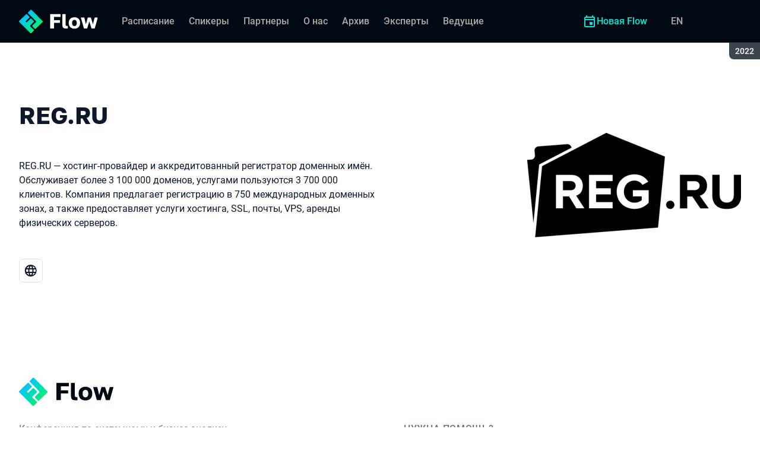

--- FILE ---
content_type: text/html; charset=utf-8
request_url: https://flowconf.ru/archive/2022/partners/6mc6vpbghhuwgzqae46jhg/
body_size: 9997
content:
<!DOCTYPE html><html data-sentry-element="Html" data-sentry-component="ConferenceSiteDocument" data-sentry-source-file="_document.common.tsx" lang="ru"><head data-sentry-element="Head" data-sentry-source-file="_document.common.tsx"><meta charSet="utf-8" data-sentry-element="meta" data-sentry-source-file="Meta.tsx" data-next-head=""/><meta name="viewport" content="width=device-width, initial-scale=1" data-sentry-element="meta" data-sentry-source-file="Meta.tsx" data-next-head=""/><meta http-equiv="x-ua-compatible" content="ie=edge" data-sentry-element="meta" data-sentry-source-file="Meta.tsx" data-next-head=""/><link rel="alternate" hrefLang="en" href="https://flowconf.ru/en/archive/2022/partners/6mc6vpbghhuwgzqae46jhg/" data-next-head=""/><link rel="alternate" hrefLang="ru" href="https://flowconf.ru/archive/2022/partners/6mc6vpbghhuwgzqae46jhg/" data-next-head=""/><title data-next-head="">Flow 2022 | Партнер REG.RU</title><meta name="title" content="Flow 2022 | Партнер REG.RU" data-sentry-element="meta" data-sentry-source-file="Meta.tsx" data-next-head=""/><meta name="description" content="REG.RU — Информационный партнер Flow 2022" data-sentry-element="meta" data-sentry-source-file="Meta.tsx" data-next-head=""/><meta property="og:title" content="Flow 2022 | Партнер REG.RU" data-sentry-element="meta" data-sentry-source-file="Meta.tsx" data-next-head=""/><meta property="og:description" content="REG.RU — Информационный партнер Flow 2022" data-sentry-element="meta" data-sentry-source-file="Meta.tsx" data-next-head=""/><meta property="og:site_name" content="Flow 2022. Конференция по системному и бизнес-анализу" data-sentry-element="meta" data-sentry-source-file="Meta.tsx" data-next-head=""/><meta property="og:url" content="https://flowconf.ru/archive/2022/partners/6mc6vpbghhuwgzqae46jhg/" data-sentry-element="meta" data-sentry-source-file="Meta.tsx" data-next-head=""/><meta property="og:image" content="https://squidex.jugru.team/api/assets/sites/f9a1f2a6-2222-47a4-a688-3c0070e557fb/heis-22au-og-archive.jpg" data-sentry-element="meta" data-sentry-source-file="Meta.tsx" data-next-head=""/><meta property="og:image:type" content="image/jpeg" data-sentry-element="meta" data-sentry-source-file="Meta.tsx" data-next-head=""/><meta property="og:image:width" content="1920" data-sentry-element="meta" data-sentry-source-file="Meta.tsx" data-next-head=""/><meta property="og:image:height" content="862" data-sentry-element="meta" data-sentry-source-file="Meta.tsx" data-next-head=""/><meta property="og:locale" content="ru_RU" data-sentry-element="meta" data-sentry-source-file="Meta.tsx" data-next-head=""/><meta property="og:type" content="website" data-sentry-element="meta" data-sentry-source-file="Meta.tsx" data-next-head=""/><meta name="twitter:card" content="summary_large_image" data-sentry-element="meta" data-sentry-source-file="Meta.tsx" data-next-head=""/><meta name="twitter:title" content="Flow 2022 | Партнер REG.RU" data-sentry-element="meta" data-sentry-source-file="Meta.tsx" data-next-head=""/><meta name="twitter:description" content="REG.RU — Информационный партнер Flow 2022" data-sentry-element="meta" data-sentry-source-file="Meta.tsx" data-next-head=""/><meta name="twitter:url" content="https://flowconf.ru/archive/2022/partners/6mc6vpbghhuwgzqae46jhg/" data-sentry-element="meta" data-sentry-source-file="Meta.tsx" data-next-head=""/><meta name="twitter:image" content="https://squidex.jugru.team/api/assets/sites/f9a1f2a6-2222-47a4-a688-3c0070e557fb/heis-22au-og-archive.jpg" data-sentry-element="meta" data-sentry-source-file="Meta.tsx" data-next-head=""/><link rel="apple-touch-icon" sizes="180x180" href="/img/conference/flow/favicon/apple-touch-icon.png" data-next-head=""/><link rel="icon" type="image/png" sizes="32x32" href="/img/conference/flow/favicon/favicon-32x32.png" data-next-head=""/><link rel="icon" type="image/png" sizes="16x16" href="/img/conference/flow/favicon/favicon-16x16.png" data-next-head=""/><link rel="manifest" href="/img/conference/flow/favicon/site.webmanifest" data-next-head=""/><link rel="mask-icon" href="/img/conference/flow/favicon/safari-pinned-tab.svg" color="#01e6d8" data-next-head=""/><meta name="msapplication-TileColor" content="#01e6d8" data-sentry-element="meta" data-sentry-source-file="Meta.tsx" data-next-head=""/><meta name="theme-color" content="#010a12" data-sentry-element="meta" data-sentry-source-file="Meta.tsx" data-next-head=""/><meta name="static-generated-at" content="2025-11-30T19:06:22.433Z" data-next-head=""/><meta name="data-generated-at" content="2025-11-30T19:06:22.433Z" data-next-head=""/><link rel="preload" href="/fonts/roboto/400.woff2" as="font" type="font/woff2" crossorigin=""/><link rel="preload" href="/fonts/roboto/500.woff2" as="font" type="font/woff2" crossorigin=""/><link rel="preload" href="/fonts/golos/400.woff2" as="font" type="font/woff2" crossorigin=""/><link rel="preload" href="/fonts/golos/700.woff2" as="font" type="font/woff2" crossorigin=""/><meta name="version" content="release/11.0.10.103702" data-sentry-element="meta" data-sentry-source-file="_document.common.tsx"/><script id="google-analytics" data-sentry-element="Script" data-sentry-source-file="AnalyticsScript.tsx" data-nscript="beforeInteractive">(function (w, l) {w[l] = w[l] || [];w[l].push({ 'gtm.start': new Date().getTime(), event: 'gtm.js' });})(window, 'dataLayer');</script><script id="yandex-analytics" data-sentry-element="Script" data-sentry-source-file="AnalyticsScript.tsx" data-nscript="beforeInteractive">(function(m,i,a){m[i]=m[i]||function(){(m[i].a=m[i].a||[]).push(arguments)};m[i].l=1*new Date();})(window, "ym");</script><link rel="preload" href="/_next/static/css/a4551d3277c3f1cc.css" as="style"/><link rel="stylesheet" href="/_next/static/css/a4551d3277c3f1cc.css" data-n-g=""/><link rel="preload" href="/_next/static/css/ef46db3751d8e999.css" as="style"/><link rel="stylesheet" href="/_next/static/css/ef46db3751d8e999.css" data-n-p=""/><link rel="preload" href="/_next/static/css/df121d88d9250454.css" as="style"/><link rel="stylesheet" href="/_next/static/css/df121d88d9250454.css" data-n-p=""/><link rel="preload" href="/_next/static/css/beb50a627d0893d1.css" as="style"/><link rel="stylesheet" href="/_next/static/css/beb50a627d0893d1.css"/><link rel="preload" href="/_next/static/css/1c32d55dfefa38a6.css" as="style"/><link rel="stylesheet" href="/_next/static/css/1c32d55dfefa38a6.css"/><link rel="preload" href="/_next/static/css/ffed254118ec466c.css" as="style"/><link rel="stylesheet" href="/_next/static/css/ffed254118ec466c.css"/><link rel="preload" href="/_next/static/css/bedb19446cf04e56.css" as="style"/><link rel="stylesheet" href="/_next/static/css/bedb19446cf04e56.css"/><noscript data-n-css=""></noscript><script defer="" nomodule="" src="/_next/static/chunks/polyfills-42372ed130431b0a.js"></script><script defer="" src="/_next/static/chunks/3010.4524fb35bd393593.js"></script><script defer="" src="/_next/static/chunks/8342.e92d97cbeaf231ed.js"></script><script defer="" src="/_next/static/chunks/4377.b0c398b895284ce6.js"></script><script defer="" src="/_next/static/chunks/8746.977d3f62c168528d.js"></script><script defer="" src="/_next/static/chunks/7709.87ede616e09fd955.js"></script><script defer="" src="/_next/static/chunks/8309.bbbd2e53a90ec901.js"></script><script src="/_next/static/chunks/webpack-a87d3dfe125b8578.js" defer=""></script><script src="/_next/static/chunks/framework-c214047c0066d1e8.js" defer=""></script><script src="/_next/static/chunks/main-01868a7b4af8fd97.js" defer=""></script><script src="/_next/static/chunks/pages/_app-0f735341efd45584.js" defer=""></script><script src="/_next/static/chunks/8230-b311089aec514014.js" defer=""></script><script src="/_next/static/chunks/389-e677e99e0c711a78.js" defer=""></script><script src="/_next/static/chunks/8276-58f4819f43119bbd.js" defer=""></script><script src="/_next/static/chunks/3368-c04c63442b7046fe.js" defer=""></script><script src="/_next/static/chunks/pages/conference/%5Bstatus%5D/%5Bversion%5D/partners/%5Bid%5D-0f66152ec9c288bc.js" defer=""></script><script src="/_next/static/mCYt11g_tgh9CnUeLd41Y/_buildManifest.js" defer=""></script><script src="/_next/static/mCYt11g_tgh9CnUeLd41Y/_ssgManifest.js" defer=""></script><meta name="sentry-trace" content="6d08b1a0f308b6ec32b9b0adae1418df-8ea6e26a33b1c924-0"/><meta name="baggage" content="sentry-environment=prod,sentry-release=release-11-0-10-63d3a508,sentry-public_key=e09d91e2f5a4446711a0b1cfeea8eae4,sentry-trace_id=6d08b1a0f308b6ec32b9b0adae1418df,sentry-sampled=false,sentry-sample_rand=0.8614874184851724,sentry-sample_rate=0.2"/></head><body class="page"><div id="__next"><div class="layout__Y_I1h" data-loading="true" data-sentry-component="Layout" data-sentry-source-file="Layout.tsx"><header class="layout__header__182X3 header___vw_L" data-mode="dark" data-sentry-component="Header" data-sentry-source-file="Header.tsx"><div class="header__container__w2lbV"><a href="#main__anchor" class="header__skipLink__evyM4 skipLink__di3o8 linkButton__upocJ linkButton_primary__5lSu7 linkButton_small__91ksZ" data-sentry-element="LinkButton" data-sentry-component="SkipLink" data-sentry-source-file="SkipLink.tsx">К основному контенту</a><nav class="header__navigation__qqRuD headerNavigation__HMLJA" aria-label="Основная" data-sentry-component="HeaderNavigation" data-sentry-source-file="HeaderNavigation.tsx"><button class="headerNavigation__toggle__dQ9Wf menuButton__dbKGc" type="button" aria-controls="headerNavigation__menu" aria-expanded="false" aria-label="Меню" data-sentry-component="MenuButton" data-sentry-source-file="MenuButton.tsx"><svg class="menuButton__icon___ocEf" width="32" height="32" focusable="false" aria-hidden="true" data-sentry-element="svg" data-sentry-source-file="MenuButton.tsx"><use class="menuButton__open__UB07Y" href="/img/sprite.svg#menu" data-sentry-element="use" data-sentry-source-file="MenuButton.tsx"></use><use class="menuButton__close__tXyKD" href="/img/sprite.svg#close" data-sentry-element="use" data-sentry-source-file="MenuButton.tsx"></use></svg></button><a class="headerNavigation__home__DgYZg" data-sentry-element="LinkBase" data-sentry-source-file="HeaderNavigation.tsx" href="/archive/2022/"><img class="headerNavigation__logo__Ef4FX logo__nBPJy" src="https://squidex.jugru.team/api/assets/sites/57ed32f6-527c-4ed6-9393-f9a7acfbb818/flow-invert-.svg?cache=3600" alt="Flow 2022" width="160" height="36" data-sentry-element="Logo" data-sentry-source-file="Logo.tsx" data-sentry-component="Logo"/></a><span class="headerNavigation__version__Ri3Jp headerVersion__OvF14" data-sentry-component="HeaderVersion" data-sentry-source-file="HeaderVersion.tsx"><span class="headerVersion__label__BlYL_">Сезон: </span>2022</span><div class="headerNavigation__menu__AOeKj" id="headerNavigation__menu"><div class="headerNavigation__main__R0o3_"><ul class="headerNavigation__list__8_JtD headerMainLinks__hH9Zl" aria-label="Основные разделы" data-sentry-element="HeaderMainLinks" data-sentry-source-file="HeaderNavigation.tsx"><li class="headerMainLinks__item__TCQlw"><a class="headerMainLinks__link__0hKK7 linkButton__upocJ linkButton_invisible__fF5dX linkButton_small__91ksZ" data-sentry-element="LinkButton" data-sentry-component="NavigationItem" data-sentry-source-file="NavigationItem.tsx" href="/archive/2022/schedule/days/"><span>Расписание</span></a></li><li class="headerMainLinks__item__TCQlw"><a class="headerMainLinks__link__0hKK7 linkButton__upocJ linkButton_invisible__fF5dX linkButton_small__91ksZ" data-sentry-element="LinkButton" data-sentry-component="NavigationItem" data-sentry-source-file="NavigationItem.tsx" href="/archive/2022/speakers/"><span>Спикеры</span></a></li><li class="headerMainLinks__item__TCQlw"><a class="headerMainLinks__link__0hKK7 linkButton__upocJ linkButton_invisible__fF5dX linkButton_small__91ksZ" data-sentry-element="LinkButton" data-sentry-component="NavigationItem" data-sentry-source-file="NavigationItem.tsx" href="/archive/2022/partners/"><span>Партнеры</span></a></li><li class="headerMainLinks__item__TCQlw"><a class="headerMainLinks__link__0hKK7 linkButton__upocJ linkButton_invisible__fF5dX linkButton_small__91ksZ" data-sentry-element="LinkButton" data-sentry-component="NavigationItem" data-sentry-source-file="NavigationItem.tsx" href="/archive/2022/organizers/"><span>О нас</span></a></li><li class="headerMainLinks__item__TCQlw"><a class="headerMainLinks__link__0hKK7 linkButton__upocJ linkButton_invisible__fF5dX linkButton_small__91ksZ" data-sentry-element="LinkButton" data-sentry-component="NavigationItem" data-sentry-source-file="NavigationItem.tsx" href="/archive/2022/archive/"><span>Архив</span></a></li><li class="headerMainLinks__item__TCQlw"><a class="headerMainLinks__link__0hKK7 linkButton__upocJ linkButton_invisible__fF5dX linkButton_small__91ksZ" data-sentry-element="LinkButton" data-sentry-component="NavigationItem" data-sentry-source-file="NavigationItem.tsx" href="/archive/2022/experts/"><span>Эксперты</span></a></li><li class="headerMainLinks__item__TCQlw"><a class="headerMainLinks__link__0hKK7 linkButton__upocJ linkButton_invisible__fF5dX linkButton_small__91ksZ" data-sentry-element="LinkButton" data-sentry-component="NavigationItem" data-sentry-source-file="NavigationItem.tsx" href="/archive/2022/hosts/"><span>Ведущие</span></a></li></ul><div class="headerNavigation__more__bzVnk headerNavigation__more_hidden__9wtfY headerExpandMenu__Zj4CQ" aria-hidden="true" data-sentry-element="HeaderExpandMenu" data-sentry-source-file="HeaderNavigation.tsx"><button class="headerNavigation__moreToggle__ZDXWm headerExpandMenu__toggle__kq5pU linkButton__upocJ linkButton_invisible__fF5dX linkButton_small__91ksZ" type="button" aria-controls="headerNavigation__more" aria-expanded="false" aria-label="Еще"><span>Еще</span><svg width="24" height="24" focusable="false" aria-hidden="true"><use href="/img/sprite.svg#arrow-down"></use></svg></button><ul class="headerExpandMenu__list__gFAlR" id="headerNavigation__more" hidden=""></ul></div></div><ul class="headerNavigation__mobileImportant__CyRal headerImportantLinks___y76s" aria-label="Важные разделы" data-sentry-component="HeaderImportantLinks" data-sentry-source-file="HeaderImportantLinks.tsx"><li><a class="headerImportantLinks__link__x8zW2 headerImportantLinks__link_highlight__d0FH6 linkButton__upocJ linkButton_invisible__fF5dX linkButton_small__91ksZ" data-sentry-element="LinkButton" data-sentry-component="NavigationItem" data-sentry-source-file="NavigationItem.tsx" href="/"><svg width="24" height="24" focusable="false" aria-hidden="true"><use href="/img/sprite.svg#event"></use></svg><span>Новая Flow</span></a></li></ul></div><ul class="headerNavigation__desktopImportant__DbN_z headerImportantLinks___y76s" aria-label="Важные разделы" data-sentry-component="HeaderImportantLinks" data-sentry-source-file="HeaderImportantLinks.tsx"><li><a class="headerImportantLinks__link__x8zW2 headerImportantLinks__link_highlight__d0FH6 linkButton__upocJ linkButton_invisible__fF5dX linkButton_small__91ksZ" data-sentry-element="LinkButton" data-sentry-component="NavigationItem" data-sentry-source-file="NavigationItem.tsx" href="/"><svg width="24" height="24" focusable="false" aria-hidden="true"><use href="/img/sprite.svg#event"></use></svg><span>Новая Flow</span></a></li></ul><ul class="headerNavigation__hiddenList__WsLXK headerMainLinks__hH9Zl" aria-hidden="true" data-sentry-element="HeaderMainLinks" data-sentry-source-file="HeaderNavigation.tsx"><li class="headerMainLinks__item__TCQlw"><a class="headerMainLinks__link__0hKK7 linkButton__upocJ linkButton_invisible__fF5dX linkButton_small__91ksZ" data-sentry-element="LinkButton" data-sentry-component="NavigationItem" data-sentry-source-file="NavigationItem.tsx" href="/archive/2022/schedule/days/"><span>Расписание</span></a></li><li class="headerMainLinks__item__TCQlw"><a class="headerMainLinks__link__0hKK7 linkButton__upocJ linkButton_invisible__fF5dX linkButton_small__91ksZ" data-sentry-element="LinkButton" data-sentry-component="NavigationItem" data-sentry-source-file="NavigationItem.tsx" href="/archive/2022/speakers/"><span>Спикеры</span></a></li><li class="headerMainLinks__item__TCQlw"><a class="headerMainLinks__link__0hKK7 linkButton__upocJ linkButton_invisible__fF5dX linkButton_small__91ksZ" data-sentry-element="LinkButton" data-sentry-component="NavigationItem" data-sentry-source-file="NavigationItem.tsx" href="/archive/2022/partners/"><span>Партнеры</span></a></li><li class="headerMainLinks__item__TCQlw"><a class="headerMainLinks__link__0hKK7 linkButton__upocJ linkButton_invisible__fF5dX linkButton_small__91ksZ" data-sentry-element="LinkButton" data-sentry-component="NavigationItem" data-sentry-source-file="NavigationItem.tsx" href="/archive/2022/organizers/"><span>О нас</span></a></li><li class="headerMainLinks__item__TCQlw"><a class="headerMainLinks__link__0hKK7 linkButton__upocJ linkButton_invisible__fF5dX linkButton_small__91ksZ" data-sentry-element="LinkButton" data-sentry-component="NavigationItem" data-sentry-source-file="NavigationItem.tsx" href="/archive/2022/archive/"><span>Архив</span></a></li><li class="headerMainLinks__item__TCQlw"><a class="headerMainLinks__link__0hKK7 linkButton__upocJ linkButton_invisible__fF5dX linkButton_small__91ksZ" data-sentry-element="LinkButton" data-sentry-component="NavigationItem" data-sentry-source-file="NavigationItem.tsx" href="/archive/2022/experts/"><span>Эксперты</span></a></li><li class="headerMainLinks__item__TCQlw"><a class="headerMainLinks__link__0hKK7 linkButton__upocJ linkButton_invisible__fF5dX linkButton_small__91ksZ" data-sentry-element="LinkButton" data-sentry-component="NavigationItem" data-sentry-source-file="NavigationItem.tsx" href="/archive/2022/hosts/"><span>Ведущие</span></a></li></ul></nav><a class="header__localeSwitcher__ZfWaG linkButton__upocJ linkButton_invisible__fF5dX linkButton_small__91ksZ" aria-label="Переключить язык сайта на английский" data-sentry-element="LinkButton" data-sentry-component="LocaleSwitcher" data-sentry-source-file="LocaleSwitcher.tsx" href="/en/archive/2022/partners/6mc6vpbghhuwgzqae46jhg/">EN</a><div class="header__authorization__JViS3"></div></div></header><main class="layout__main__iqdrT" id="main__anchor" data-sentry-component="Main" data-sentry-source-file="Main.tsx"><div class="partnerContent__EIZzp partnerContent_archived__DW7JE" data-sentry-component="PartnerContent" data-sentry-source-file="PartnerContent.tsx"><div class="partnerContent__container__6ZU8k"><div class="partnerContent__info__Z_B8_"><div class="partnerContent__leftColumn__XGIDh"><div class="partnerContent__logoWrapper__pYlxt"><img class="partnerContent__logo__Rww5w" srcSet="https://squidex.jugru.team/api/assets/sites/7KPMqZruTHaVZKr9DdO8cx/reg.ru.png?cache=3600&amp;width=720 2x" src="https://squidex.jugru.team/api/assets/sites/7KPMqZruTHaVZKr9DdO8cx/reg.ru.png?cache=3600&amp;width=360" alt="Логотип REG.RU" width="360" height="360"/></div></div><div class="partnerContent__rightColumn__r1b8_"><div class="partnerContent__header__8U4pD"></div><h1 class="partnerContent__heading__M892c heading__gOGQz heading_1__IyDzj" data-sentry-element="Component" data-sentry-source-file="Heading.tsx" data-sentry-component="Heading">REG.RU</h1><div class="partnerContent__text__3JaI4"><p>REG.RU — хостинг-провайдер и аккредитованный регистратор доменных имён. Обслуживает более 3 100 000 доменов, услугами пользуются 3 700 000 клиентов. Компания предлагает регистрацию в 750 международных доменных зонах, а также предоставляет услуги хостинга, SSL, почты, VPS, аренды физических серверов.</p>
</div><ul class="partnerContent__links__CdUUm partnersLinks__8wz0J" data-sentry-component="PartnersLinks" data-sentry-source-file="PartnersLinks.tsx"><li><a class="linkButton__upocJ linkButton_outlined__JxTfM linkButton_small__91ksZ" target="_blank" rel="noreferrer noopener" aria-label="Веб-сайт REG.RU" data-sentry-element="LinkButton" data-sentry-source-file="PartnersLinks.tsx" href="https://www.reg.ru/?utm_source=sait&amp;utm_medium=event&amp;utm_campaign=jugru2023"><svg width="24" height="24" focusable="false" aria-hidden="true" data-sentry-element="svg" data-sentry-source-file="PartnersLinks.tsx"><use href="/img/sprite.svg#website" data-sentry-element="use" data-sentry-source-file="PartnersLinks.tsx"></use></svg></a></li></ul></div></div></div></div></main><footer class="footer__onhef" data-sentry-component="Footer" data-sentry-source-file="Footer.tsx"><div class="footer__container__wZjkN"><a class="footer__home__z8V4g" data-sentry-element="LinkBase" data-sentry-source-file="Footer.tsx" href="/archive/2022/"><img class="footer__logo__aIB9G logo__nBPJy" src="https://squidex.jugru.team/api/assets/sites/37d9fbde-7fe0-4836-96cd-2afd3aa33d17/footer-1-.svg?cache=3600" alt="Flow 2022" width="128" height="48" loading="lazy" data-sentry-element="Logo" data-sentry-source-file="Logo.tsx" data-sentry-component="Logo"/></a><div class="footer__body__mLzTs"><div class="footer__left__BxUmm"><p class="footer__description__suC1z">Конференция по системному и бизнес-анализу</p><details class="footer__conferences__TliI2 footerDetails__ZBnvM" data-sentry-component="FooterDetails" data-sentry-source-file="FooterDetails.tsx"><summary class="footerDetails__summary__h_Ohh"><span>Наши конференции</span><svg class="footerDetails__icon__NY9I5" width="24" height="24" focusable="false" aria-hidden="true" data-sentry-element="svg" data-sentry-source-file="FooterDetails.tsx"><use href="/img/sprite.svg#arrow-down" data-sentry-element="use" data-sentry-source-file="FooterDetails.tsx"></use></svg></summary><div class="footerDetails__content___Iwr_"><ul class="footerConferences___4Mkk" data-sentry-component="FooterConferences" data-sentry-source-file="FooterConferences.tsx"><li><a class="footerConferences__link__VBN8_" href="https://jugru.org/#schedule" target="_blank">Календарь всех конференций</a></li><li><a class="footerConferences__link__VBN8_" style="--conference-color:#8EB63A" href="https://biasconf.ru/" target="_blank">BiasConf</a></li><li><a class="footerConferences__link__VBN8_" style="--conference-color:#5eb12b" href="https://cppconf.ru/" target="_blank">C++ Russia</a></li><li><a class="footerConferences__link__VBN8_" style="--conference-color:#00e2fd" href="https://cargo-cult.club/" target="_blank">КаргоКульт</a></li><li><a class="footerConferences__link__VBN8_" style="--conference-color:#9732d2" href="https://devoops.ru/" target="_blank">DevOops</a></li><li><a class="footerConferences__link__VBN8_" style="--conference-color:#0e72db" href="https://dotnext.ru/" target="_blank">DotNext</a></li><li><a class="footerConferences__link__VBN8_" style="--conference-color:#01e6d8" href="https://flowconf.ru/" target="_blank">Flow</a></li><li><a class="footerConferences__link__VBN8_" style="--conference-color:#05d37c" href="https://gofunc.ru/" target="_blank">GoFunc</a></li><li><a class="footerConferences__link__VBN8_" style="--conference-color:#ff9e1f" href="https://heisenbug.ru/" target="_blank">Heisenbug</a></li><li><a class="footerConferences__link__VBN8_" style="--conference-color:#f644d1" href="https://holyjs.ru/" target="_blank">HolyJS</a></li><li><a class="footerConferences__link__VBN8_" style="--conference-color:#009cb4" href="https://hydraconf.com/" target="_blank">Hydra</a></li><li><a class="footerConferences__link__VBN8_" style="--conference-color:#42ffbb" href="https://imlconf.com/" target="_blank">IML</a></li><li><a class="footerConferences__link__VBN8_" style="--conference-color:#ff7a01" href="https://inbetween.ru/" target="_blank">InBetween</a></li><li><a class="footerConferences__link__VBN8_" style="--conference-color:#0c6bd9" href="https://jpoint.ru/" target="_blank">JPoint</a></li><li><a class="footerConferences__link__VBN8_" style="--conference-color:#f3353f" href="https://jokerconf.com/" target="_blank">Joker</a></li><li><a class="footerConferences__link__VBN8_" style="--conference-color:#aee00b" href="https://mobiusconf.com/" target="_blank">Mobius</a></li><li><a class="footerConferences__link__VBN8_" style="--conference-color:#6638ff" href="https://piterpy.com/" target="_blank">PiterPy</a></li><li><a class="footerConferences__link__VBN8_" style="--conference-color:#fecf16" href="https://safecodeconf.ru/" target="_blank">SafeCode</a></li><li><a class="footerConferences__link__VBN8_" style="--conference-color:#44d8b1" href="https://smartdataconf.ru/" target="_blank">SmartData</a></li><li><a class="footerConferences__link__VBN8_" style="--conference-color:#ff5e29" href="https://techtrain.ru/" target="_blank">TechTrain</a></li><li><a class="footerConferences__link__VBN8_" style="--conference-color:#20bdff" href="https://vtconf.com/" target="_blank">VideoTech</a></li><li><a class="footerConferences__link__VBN8_" style="--conference-color:#4c5aff" href="https://sysconf.pro/" target="_blank">sysconf</a></li></ul></div></details><details class="footerDetails__ZBnvM" data-sentry-component="FooterDetails" data-sentry-source-file="FooterDetails.tsx"><summary class="footerDetails__summary__h_Ohh"><span>Навигация</span><svg class="footerDetails__icon__NY9I5" width="24" height="24" focusable="false" aria-hidden="true" data-sentry-element="svg" data-sentry-source-file="FooterDetails.tsx"><use href="/img/sprite.svg#arrow-down" data-sentry-element="use" data-sentry-source-file="FooterDetails.tsx"></use></svg></summary><div class="footerDetails__content___Iwr_"><ul class="footerNavigation__FXKRo" data-sentry-component="FooterNavigation" data-sentry-source-file="FooterNavigation.tsx"><li><a class="footerNavigation__link__eoDvX" href="/"><span>Новая {name}</span></a></li><li><a class="footerNavigation__link__eoDvX" href="/archive/2022/schedule/days/"><span>Расписание</span></a></li><li><a class="footerNavigation__link__eoDvX" href="/archive/2022/speakers/"><span>Спикеры</span></a></li><li><a class="footerNavigation__link__eoDvX" href="/archive/2022/partners/"><span>Партнеры</span></a></li><li><a class="footerNavigation__link__eoDvX" href="/archive/2022/organizers/"><span>О нас</span></a></li><li><a class="footerNavigation__link__eoDvX" href="/archive/2022/archive/"><span>Архив</span></a></li><li><a class="footerNavigation__link__eoDvX" href="/archive/2022/experts/"><span>Эксперты</span></a></li><li><a class="footerNavigation__link__eoDvX" href="/archive/2022/hosts/"><span>Ведущие</span></a></li><li><a class="footerNavigation__link__eoDvX" target="_blank" href="https://jugru.org/legal/"><span>Правовые документы</span></a></li></ul></div></details></div><address class="footer__right__vKV67"><p class="footer__company__L8U_c">JUG Ru Group</p><div class="footer__support__Z7lul" data-sentry-component="SupportBlock" data-sentry-source-file="SupportBlock.tsx"><p class="supportBlock__title__SKoLF">Нужна помощь?</p><ul class="supportBlock__list__LORDZ"><li class="supportBlock__item__d2Gke"><svg class="supportBlock__icon__MybLI" width="24" height="24" focusable="false" aria-hidden="true"><use href="/img/sprite.svg#phone"></use></svg><a href="tel:+78123132723"><span class="supportBlock__label__9bEM2">Телефон: </span>+7 (812) 313-27-23</a></li><li class="supportBlock__item__d2Gke"><svg class="supportBlock__icon__MybLI" width="24" height="24" focusable="false" aria-hidden="true"><use href="/img/sprite.svg#mail"></use></svg><a href="mailto:support@flowconf.ru"><span class="supportBlock__label__9bEM2">E-mail: </span>support@flowconf.ru</a></li><li class="supportBlock__item__d2Gke"><svg class="supportBlock__icon__MybLI" width="24" height="24" focusable="false" aria-hidden="true" data-sentry-element="svg" data-sentry-source-file="SupportBlock.tsx"><use href="/img/sprite.svg#telegram" data-sentry-element="use" data-sentry-source-file="SupportBlock.tsx"></use></svg><a target="_blank" data-sentry-element="LinkBase" data-sentry-source-file="SupportBlock.tsx" href="https://t.me/JUGConfSupport_bot"><span class="supportBlock__label__9bEM2">Телеграм: </span>@JUGConfSupport_bot</a></li></ul></div><p class="footer__title__mrNEj" id="social-label">Мы в социальных сетях</p><ul class="footer__social__MEwa_ socialMenu__oHKfi" aria-labelledby="social-label" data-sentry-component="SocialMenu" data-sentry-source-file="SocialMenu.tsx"><li><a class="linkButton__upocJ linkButton_outlined__JxTfM linkButton_small__91ksZ" target="_blank" href="https://www.youtube.com/channel/UC6kyNBysyJZIs8bKBf7YhVg"><span class="socialMenu__label__k3G_5">Ютуб</span><svg width="24" height="24" focusable="false" aria-hidden="true"><use href="/img/sprite.svg#youtube"></use></svg></a></li><li><a class="linkButton__upocJ linkButton_outlined__JxTfM linkButton_small__91ksZ" target="_blank" href="https://twitter.com/Flow_conf"><span class="socialMenu__label__k3G_5">Икс</span><svg width="24" height="24" focusable="false" aria-hidden="true"><use href="/img/sprite.svg#twitter"></use></svg></a></li><li><a class="linkButton__upocJ linkButton_outlined__JxTfM linkButton_small__91ksZ" target="_blank" href="https://t.me/flowconf"><span class="socialMenu__label__k3G_5">Телеграм-чат</span><svg width="24" height="24" focusable="false" aria-hidden="true"><use href="/img/sprite.svg#telegramChat"></use></svg></a></li><li><a class="linkButton__upocJ linkButton_outlined__JxTfM linkButton_small__91ksZ" target="_blank" href="https://t.me/flowconf_channel"><span class="socialMenu__label__k3G_5">Телеграм-канал</span><svg width="24" height="24" focusable="false" aria-hidden="true"><use href="/img/sprite.svg#telegramChannel"></use></svg></a></li><li><a class="linkButton__upocJ linkButton_outlined__JxTfM linkButton_small__91ksZ" target="_blank" href="https://vk.com/flowconf"><span class="socialMenu__label__k3G_5">ВКонтакте</span><svg width="24" height="24" focusable="false" aria-hidden="true"><use href="/img/sprite.svg#vk"></use></svg></a></li><li><a class="linkButton__upocJ linkButton_outlined__JxTfM linkButton_small__91ksZ" target="_blank" href="https://habr.com/ru/companies/jugru/articles/"><span class="socialMenu__label__k3G_5">Хабр</span><svg width="40" height="24" focusable="false" aria-hidden="true"><use href="/img/sprite.svg#habr"></use></svg></a></li></ul></address></div><small class="footer__copyright__MyAAL">© <!-- -->JUG Ru Group<!-- -->, <!-- -->2022–2025</small></div></footer><svg class="layout__gradientSvg__27Ms8" xmlns="http://www.w3.org/2000/svg" viewBox="0 0 0 0" width="0" height="0" aria-hidden="true" focusable="false" data-sentry-element="svg" data-sentry-component="GradientSvg" data-sentry-source-file="GradientSvg.tsx"><linearGradient id="color-gradient" x1="0%" y1="0%" x2="0" y2="100%" data-sentry-element="linearGradient" data-sentry-source-file="GradientSvg.tsx"><stop offset="0%" stop-color="#01e6d8" data-sentry-element="stop" data-sentry-source-file="GradientSvg.tsx"></stop><stop offset="100%" stop-color="rgb(1,230,185.4666666667)" data-sentry-element="stop" data-sentry-source-file="GradientSvg.tsx"></stop></linearGradient></svg></div><noscript data-sentry-component="AnalyticsFrame" data-sentry-source-file="AnalyticsFrame.tsx"><iframe src="https://www.googletagmanager.com/ns.html?id=GTM-N3X7MTL" height="0" width="0" style="display:none;visibility:hidden"></iframe></noscript></div><script id="__NEXT_DATA__" type="application/json">{"props":{"pageProps":{"conferenceInfo":{"project":{"since":"2022","contactUs":{"supportEmail":"support@flowconf.ru","partnersEmail":"partners@flowconf.ru","schemaId":"700952ab-9532-4efa-ac1b-e193a1881010","schemaName":"srm-project-contacts-facet"},"name":"flow","title":{"ru":"Flow","en":"Flow"},"social":[{"name":"youtube","url":"https://www.youtube.com/channel/UC6kyNBysyJZIs8bKBf7YhVg"},{"name":"twitter","url":"https://twitter.com/Flow_conf"},{"name":"telegramChat","url":"https://t.me/flowconf"},{"name":"telegramChannel","url":"https://t.me/flowconf_channel"},{"name":"vk","url":"https://vk.com/flowconf"},{"name":"habr","url":"https://habr.com/ru/companies/jugru/articles/"}]},"version":{"eventId":100147,"url":{"ru":"https://flowconf.ru/archive/2022/","en":"https://flowconf.ru/en/archive/2022/"},"version":"2022","title":{"ru":"Flow 2022","en":"Flow 2022"},"description":{"ru":"Конференция по системному и бизнес-анализу","en":"Conference on systems and business analysis"},"dates":{"startDate":"2022-11-29T11:45:00Z","endDate":"2022-11-30T16:45:00Z"},"periods":[{"startDate":"2022-11-29T11:45:00Z","endDate":"2022-11-30T16:45:00Z","start":{"ru":{"day":29,"month":"ноября"},"en":{"day":29,"month":"November"}},"end":{"ru":{"day":30,"month":"ноября"},"en":{"day":30,"month":"November"}},"label":{"ru":"online","en":"online"},"type":"online"}],"hasOffline":false,"hasOnline":true},"marketingTools":{"gtmId":"GTM-N3X7MTL","ymId":"89729155","subscriptionId":"BvWXe","metaDescription":null,"schemaId":"afb7d3ce-b988-418b-a497-6b407fcad913","schemaName":"conf-site-marketing-tools-facet"},"images":{"standardOg":{"ru":{"id":"f9a1f2a6-2222-47a4-a688-3c0070e557fb","title":"heis_22au_og_archive.jpg","url":"https://squidex.jugru.team/api/assets/sites/f9a1f2a6-2222-47a4-a688-3c0070e557fb/heis-22au-og-archive.jpg","fileName":"heis_22au_og_archive.jpg","contentType":"image/jpeg","details":{"image":{"width":1920,"height":862}}},"en":{"id":"241a320b-94dd-47a5-a68f-72afe4413bb3","title":"heis_22au_og_archive-1.jpg","url":"https://squidex.jugru.team/api/assets/sites/241a320b-94dd-47a5-a68f-72afe4413bb3/heis-22au-og-archive-1.jpg","fileName":"heis_22au_og_archive-1.jpg","contentType":"image/jpeg","details":{"image":{"width":1920,"height":862}}}},"heroBackground":{"id":"3b9678c1-88a6-4de9-b023-ed2fd3aa3427","title":"flow_default_archive_desktop.svg","url":"https://squidex.jugru.team/api/assets/sites/3b9678c1-88a6-4de9-b023-ed2fd3aa3427/flow-default-archive-desktop.svg","fileName":"flow_default_archive_desktop.svg","contentType":"image/svg+xml","details":{}},"heroBackgroundMobile":{"id":"e84c7db0-42c8-40c0-bad8-3d3aafe488bb","title":"flow_default_archive_mobile.svg","url":"https://squidex.jugru.team/api/assets/sites/e84c7db0-42c8-40c0-bad8-3d3aafe488bb/flow-default-archive-mobile.svg","fileName":"flow_default_archive_mobile.svg","contentType":"image/svg+xml","details":{}},"heroLogo":{"id":"cb00ec9b-51d0-453d-b2c5-31b97a2bcf6c","title":"hero (1).svg","url":"https://squidex.jugru.team/api/assets/sites/cb00ec9b-51d0-453d-b2c5-31b97a2bcf6c/hero-1-.svg","fileName":"hero (1).svg","contentType":"image/svg+xml","details":{}},"headerLogo":{"id":"64cfcb2d-80bd-41f6-88c7-4d5fb62e0cd9","title":"header (2).svg","url":"https://squidex.jugru.team/api/assets/sites/64cfcb2d-80bd-41f6-88c7-4d5fb62e0cd9/header-2-.svg","fileName":"header (2).svg","contentType":"image/svg+xml","details":{}},"footerLogo":{"id":"37d9fbde-7fe0-4836-96cd-2afd3aa33d17","title":"footer (1).svg","url":"https://squidex.jugru.team/api/assets/sites/37d9fbde-7fe0-4836-96cd-2afd3aa33d17/footer-1-.svg","fileName":"footer (1).svg","contentType":"image/svg+xml","details":{}},"archiveLogo":{"id":"57ed32f6-527c-4ed6-9393-f9a7acfbb818","title":"flow(invert).svg","url":"https://squidex.jugru.team/api/assets/sites/57ed32f6-527c-4ed6-9393-f9a7acfbb818/flow-invert-.svg","fileName":"flow(invert).svg","contentType":"image/svg+xml","details":{}},"archiveImage":{"id":"2c18e084-b8e7-4fce-a367-124754cd9b7a","title":"Flow_arсhive.jpg","url":"https://squidex.jugru.team/api/assets/sites/2c18e084-b8e7-4fce-a367-124754cd9b7a/flow-arshive.jpg","fileName":"Flow_arсhive.jpg","contentType":"image/jpeg","details":{"image":{"width":1024,"height":460}}},"subscriptionBannerImage":{"id":"5426fb21-a061-4c09-81bd-7eea5f291a2b","title":"flow_subscribe_bg.svg","url":"https://squidex.jugru.team/api/assets/sites/5426fb21-a061-4c09-81bd-7eea5f291a2b/flow-subscribe-bg.svg","fileName":"flow_subscribe_bg.svg","contentType":"image/svg+xml","details":{}},"quizzBannerImage":{"id":"65b8c14d-43df-48fc-9b2a-44dd11145eb9","title":"quizzes.svg","url":"https://squidex.jugru.team/api/assets/sites/65b8c14d-43df-48fc-9b2a-44dd11145eb9/quizzes.svg","fileName":"quizzes.svg","contentType":"image/svg+xml","details":{}},"partnersBannerImage":{"id":"01d5def4-998a-4a24-aaf5-dc1bee9b1473","title":"banner.svg","url":"https://squidex.jugru.team/api/assets/sites/01d5def4-998a-4a24-aaf5-dc1bee9b1473/banner.svg","fileName":"banner.svg","contentType":"image/svg+xml","details":{}},"jugWebsiteLogo":{"id":"96884e49-8749-47b0-b457-65ef61778abb","title":"flow_2022.svg","url":"https://squidex.jugru.team/api/assets/sites/96884e49-8749-47b0-b457-65ef61778abb/flow-2022.svg","fileName":"flow_2022.svg","contentType":"image/svg+xml","details":{}}},"states":{"sectionStates":3540941,"clientStates":186,"scheduleGrouping":["days","timeslots","topics"],"scheduleSettings":["visited"]},"timestamps":{"static":1764529582433,"data":1764529582433},"status":"archive"},"projects":[{"project":"bias","title":{"ru":"BiasConf","en":"BiasConf"},"url":{"ru":"https://biasconf.ru/","en":"https://biasconf.ru/"},"logo":{"id":"43dc6b87-30a8-4da8-9b71-905d789f6ce0","title":"bias.svg","url":"https://squidex.jugru.team/api/assets/srm/43dc6b87-30a8-4da8-9b71-905d789f6ce0/bias.svg","fileName":"bias.svg","contentType":"image/svg+xml","details":{}},"color":"#8EB63A","stack":{"ru":"Исследования","en":"Research"}},{"project":"cpp","title":{"ru":"C++ Russia","en":"C++ Russia"},"url":{"ru":"https://cppconf.ru/","en":"https://cppconf.ru/en/"},"logo":{"id":"722bc9d1-35ce-4893-9810-4f0313007479","title":"cpp.svg","url":"https://squidex.jugru.team/api/assets/srm/722bc9d1-35ce-4893-9810-4f0313007479/cpp.svg","fileName":"cpp.svg","contentType":"image/svg+xml","details":{}},"color":"#5eb12b","stack":{"ru":"C++","en":"C++"}},{"project":"cargo","title":{"ru":"КаргоКульт","en":"CargoCult"},"url":{"ru":"https://cargo-cult.club/","en":"https://cargo-cult.club/"},"logo":{"id":"33f1622a-31d9-48d1-b06a-7ae0bf3c2927","title":"cargo.svg","url":"https://squidex.jugru.team/api/assets/srm/33f1622a-31d9-48d1-b06a-7ae0bf3c2927/cargo.svg","fileName":"cargo.svg","contentType":"image/svg+xml","details":{}},"color":"#00e2fd","stack":{"ru":"HR / People Management","en":"HR / People Management"}},{"project":"devoops","title":{"ru":"DevOops","en":"DevOops"},"url":{"ru":"https://devoops.ru/","en":"https://devoops.ru/en/"},"logo":{"id":"8f3d198c-4b9f-4eff-be32-c3eaafd14dcf","title":"devoops.svg","url":"https://squidex.jugru.team/api/assets/srm/8f3d198c-4b9f-4eff-be32-c3eaafd14dcf/devoops.svg","fileName":"devoops.svg","contentType":"image/svg+xml","details":{}},"color":"#9732d2","stack":{"ru":"DevOps","en":"DevOps"}},{"project":"dotnext","title":{"ru":"DotNext","en":"DotNext"},"url":{"ru":"https://dotnext.ru/","en":"https://dotnext.ru/en/"},"logo":{"id":"5fead7ca-cfed-4460-ad3d-6fcd4322f765","title":"dotnext.svg","url":"https://squidex.jugru.team/api/assets/srm/5fead7ca-cfed-4460-ad3d-6fcd4322f765/dotnext.svg","fileName":"dotnext.svg","contentType":"image/svg+xml","details":{}},"color":"#0e72db","stack":{"ru":".NET","en":".NET"}},{"project":"flow","title":{"ru":"Flow","en":"Flow"},"url":{"ru":"https://flowconf.ru/","en":"https://flowconf.ru/en/"},"logo":{"id":"a4f3fa95-fd8c-42e6-9f69-b0497c461ee3","title":"flow.svg","url":"https://squidex.jugru.team/api/assets/srm/a4f3fa95-fd8c-42e6-9f69-b0497c461ee3/flow.svg","fileName":"flow.svg","contentType":"image/svg+xml","details":{}},"color":"#01e6d8","stack":{"ru":"Системный и бизнес-анализ","en":"Systems and business analysis"}},{"project":"gofunc","title":{"ru":"GoFunc","en":"GoFunc"},"url":{"ru":"https://gofunc.ru/","en":"https://gofunc.ru/"},"logo":{"id":"342fdaef-ca80-4133-9568-629687100afb","title":"gofunc.svg","url":"https://squidex.jugru.team/api/assets/srm/342fdaef-ca80-4133-9568-629687100afb/gofunc.svg","fileName":"gofunc.svg","contentType":"image/svg+xml","details":{}},"color":"#05d37c","stack":{"ru":"Go","en":"Go"}},{"project":"heisenbug","title":{"ru":"Heisenbug","en":"Heisenbug"},"url":{"ru":"https://heisenbug.ru/","en":"https://heisenbug.ru/en/"},"logo":{"id":"33a4d5cb-b318-4afe-ad4b-295699b34e37","title":"heisenbug.svg","url":"https://squidex.jugru.team/api/assets/srm/33a4d5cb-b318-4afe-ad4b-295699b34e37/heisenbug.svg","fileName":"heisenbug.svg","contentType":"image/svg+xml","details":{}},"color":"#ff9e1f","stack":{"ru":"QA / Тестирование","en":"QA / Testing"}},{"project":"holyjs","title":{"ru":"HolyJS","en":"HolyJS"},"url":{"ru":"https://holyjs.ru/","en":"https://holyjs.ru/en/"},"logo":{"id":"20163d66-a20b-4235-9190-7f7e2be3fa96","title":"holyjs.svg","url":"https://squidex.jugru.team/api/assets/srm/20163d66-a20b-4235-9190-7f7e2be3fa96/holyjs.svg","fileName":"holyjs.svg","contentType":"image/svg+xml","details":{}},"color":"#f644d1","stack":{"ru":"JavaScript","en":"JavaScript"}},{"project":"hydra","title":{"ru":"Hydra","en":"Hydra"},"url":{"ru":"https://hydraconf.com/","en":"https://hydraconf.com/"},"logo":{"id":"437ce765-cd27-40ed-9458-aa893312fdb4","title":"hydra.svg","url":"https://squidex.jugru.team/api/assets/srm/437ce765-cd27-40ed-9458-aa893312fdb4/hydra.svg","fileName":"hydra.svg","contentType":"image/svg+xml","details":{}},"color":"#009cb4","stack":{"ru":"Параллельные и распределенные вычисления","en":"Concurrent and distributed computing"}},{"project":"iml","title":{"ru":"IML","en":"IML"},"url":{"ru":"https://imlconf.com/","en":"https://imlconf.com/"},"logo":{"id":"c676dda2-a073-41d6-a12d-a780ac88d5a8","title":"iml.svg","url":"https://squidex.jugru.team/api/assets/srm/c676dda2-a073-41d6-a12d-a780ac88d5a8/iml.svg","fileName":"iml.svg","contentType":"image/svg+xml","details":{}},"color":"#42ffbb","stack":{"ru":"ML","en":"ML"}},{"project":"inbetween","title":{"ru":"InBetween","en":"InBetween"},"url":{"ru":"https://inbetween.ru/","en":"https://inbetween.ru/"},"logo":{"id":"7c52117b-2c2f-4ac5-accb-cd0087a00a93","title":"inbetween.svg","url":"https://squidex.jugru.team/api/assets/srm/7c52117b-2c2f-4ac5-accb-cd0087a00a93/inbetween.svg","fileName":"inbetween.svg","contentType":"image/svg+xml","details":{}},"color":"#ff7a01","stack":{"ru":"Менеджмент","en":"Management"}},{"project":"jpoint","title":{"ru":"JPoint","en":"JPoint"},"url":{"ru":"https://jpoint.ru/","en":"https://jpoint.ru/en/"},"logo":{"id":"69b5945a-41d3-4b94-831f-9845d677e221","title":"jpoint.svg","url":"https://squidex.jugru.team/api/assets/srm/69b5945a-41d3-4b94-831f-9845d677e221/jpoint.svg","fileName":"jpoint.svg","contentType":"image/svg+xml","details":{}},"color":"#0c6bd9","stack":{"ru":"Java","en":"Java"}},{"project":"joker","title":{"ru":"Joker","en":"Joker"},"url":{"ru":"https://jokerconf.com/","en":"https://jokerconf.com/en/"},"logo":{"id":"c2132a1e-7015-4fd2-8d52-6be287b218d2","title":"joker.svg","url":"https://squidex.jugru.team/api/assets/srm/c2132a1e-7015-4fd2-8d52-6be287b218d2/joker.svg","fileName":"joker.svg","contentType":"image/svg+xml","details":{}},"color":"#f3353f","stack":{"ru":"Java","en":"Java"}},{"project":"mobius","title":{"ru":"Mobius","en":"Mobius"},"url":{"ru":"https://mobiusconf.com/","en":"https://mobiusconf.com/en/"},"logo":{"id":"9327fbf9-7e79-4bd5-9122-34c38ba99c97","title":"mobius.svg","url":"https://squidex.jugru.team/api/assets/srm/9327fbf9-7e79-4bd5-9122-34c38ba99c97/mobius.svg","fileName":"mobius.svg","contentType":"image/svg+xml","details":{}},"color":"#aee00b","stack":{"ru":"Мобильная разработка","en":"Mobile development"}},{"project":"piterpy","title":{"ru":"PiterPy","en":"PiterPy"},"url":{"ru":"https://piterpy.com/","en":"https://piterpy.com/en/"},"logo":{"id":"3076056a-6953-48f0-ad10-3b0d7cd31118","title":"piterpy.svg","url":"https://squidex.jugru.team/api/assets/srm/3076056a-6953-48f0-ad10-3b0d7cd31118/piterpy.svg","fileName":"piterpy.svg","contentType":"image/svg+xml","details":{}},"color":"#6638ff","stack":{"ru":"Python","en":"Python"}},{"project":"safecode","title":{"ru":"SafeCode","en":"SafeCode"},"url":{"ru":"https://safecodeconf.ru/","en":"https://safecodeconf.ru/"},"logo":{"id":"d87bdae3-1381-471c-bec8-691bcc7e6abe","title":"safecode.svg","url":"https://squidex.jugru.team/api/assets/srm/d87bdae3-1381-471c-bec8-691bcc7e6abe/safecode.svg","fileName":"safecode.svg","contentType":"image/svg+xml","details":{}},"color":"#fecf16","stack":{"ru":"AppSec","en":"AppSec"}},{"project":"smartdata","title":{"ru":"SmartData","en":"SmartData"},"url":{"ru":"https://smartdataconf.ru/","en":"https://smartdataconf.ru/en/"},"logo":{"id":"e6f0783d-b91c-46c6-be2b-2f113f63c229","title":"smartdata.svg","url":"https://squidex.jugru.team/api/assets/srm/e6f0783d-b91c-46c6-be2b-2f113f63c229/smartdata.svg","fileName":"smartdata.svg","contentType":"image/svg+xml","details":{}},"color":"#44d8b1","stack":{"ru":"Data Engineering","en":"Data Engineering"}},{"project":"tt","title":{"ru":"TechTrain","en":"TechTrain"},"url":{"ru":"https://techtrain.ru/","en":"https://techtrain.ru/"},"logo":{"id":"8349dfdd-d9ed-4be9-9771-007d399c40e9","title":"techtrain.svg","url":"https://squidex.jugru.team/api/assets/srm/8349dfdd-d9ed-4be9-9771-007d399c40e9/techtrain.svg","fileName":"techtrain.svg","contentType":"image/svg+xml","details":{}},"color":"#ff5e29"},{"project":"videotech","title":{"ru":"VideoTech","en":"VideoTech"},"url":{"ru":"https://vtconf.com/","en":"https://vtconf.com/en/"},"logo":{"id":"b28d58c7-2204-4177-b7b9-dd244015638c","title":"videotech.svg","url":"https://squidex.jugru.team/api/assets/srm/b28d58c7-2204-4177-b7b9-dd244015638c/videotech.svg","fileName":"videotech.svg","contentType":"image/svg+xml","details":{}},"color":"#20bdff","stack":{"ru":"Video \u0026 Streaming","en":"Video \u0026 Streaming"}},{"project":"sysconf","title":{"ru":"sysconf","en":"sysconf"},"url":{"ru":"https://sysconf.pro/","en":"https://sysconf.pro/"},"logo":{"id":"cecf9277-b0dd-4adb-8b66-d748d13ed382","title":"sysconf.svg","url":"https://squidex.jugru.team/api/assets/srm/cecf9277-b0dd-4adb-8b66-d748d13ed382/sysconf.svg","fileName":"sysconf.svg","contentType":"image/svg+xml","details":{}},"color":"#4c5aff","stack":{"ru":"Системное программирование","en":"System programming"}}],"meta":{"title":"Flow 2022 | Партнер REG.RU","description":"REG.RU — Информационный партнер Flow 2022"},"localeConfig":{"locales":["en","ru"],"defaultLocale":"ru"},"locale":"ru","partner":{"id":"6mc6vpbghhuwgzqae46jhg","name":{"ru":"REG.RU","en":"REG.RU"},"logo":{"id":"7KPMqZruTHaVZKr9DdO8cx","title":"Reg.ru.png","url":"https://squidex.jugru.team/api/assets/sites/7KPMqZruTHaVZKr9DdO8cx/reg.ru.png","fileName":"Reg.ru.png","contentType":"image/png","details":{"image":{"width":485,"height":237}}},"link":"https://www.reg.ru/?utm_source=sait\u0026utm_medium=event\u0026utm_campaign=jugru2023","type":"info","order":50,"descriptions":{"ru":"\u003cp\u003eREG.RU — хостинг-провайдер и аккредитованный регистратор доменных имён. Обслуживает более 3 100 000 доменов, услугами пользуются 3 700 000 клиентов. Компания предлагает регистрацию в 750 международных доменных зонах, а также предоставляет услуги хостинга, SSL, почты, VPS, аренды физических серверов.\u003c/p\u003e\n","en":"\u003cp\u003eREG.RU — хостинг-провайдер и аккредитованный регистратор доменных имён. Обслуживает более 3 100 000 доменов, услугами пользуются 3 700 000 клиентов. Компания предлагает регистрацию в 750 международных доменных зонах, а также предоставляет услуги хостинга, SSL, почты, VPS, аренды физических серверов.\u003c/p\u003e\n"},"sections":null,"buttons":{},"hasTalks":false,"hasActivity":false,"partnerOptions":null}},"__N_SSG":true},"page":"/conference/[status]/[version]/partners/[id]","query":{"status":"archive","version":"2022","id":"6mc6vpbghhuwgzqae46jhg"},"buildId":"mCYt11g_tgh9CnUeLd41Y","isFallback":false,"isExperimentalCompile":false,"dynamicIds":[63010,44377,26365,87709,78309],"gsp":true,"locale":"ru","locales":["ru","en"],"defaultLocale":"ru","scriptLoader":[]}</script></body></html>

--- FILE ---
content_type: text/css
request_url: https://flowconf.ru/_next/static/css/1c32d55dfefa38a6.css
body_size: 13244
content:
.registrationBundleCard__B_OqY{font-size:14px;display:flex;flex-direction:column;padding:16px;border-radius:12px;box-shadow:0 0 20px 0 var(--color-blue-dianne--a10)}.registrationBundleCard__B_OqY[data-mode=dark],[data-mode=dark] .registrationBundleCard__B_OqY{color:var(--color-white);border:1px solid var(--color-gray--62)}.registrationBundleCard__heading__8Psfz{--heading-font-size:24px;--heading-line-height:1.5;text-transform:uppercase}@supports((-webkit-background-clip:text) or (background-clip:text)){.registrationBundleCard__heading__8Psfz{align-self:flex-start;background:var(--card-title-gradient);-webkit-background-clip:text;background-clip:text;-webkit-text-fill-color:rgba(0,0,0,0)}}.registrationBundleCard__category__LLp7x{font-size:18px;margin:0;text-transform:capitalize;color:var(--color-gray--114)}[data-mode=dark] .registrationBundleCard__category__LLp7x{color:var(--color-gray--170)}.registrationBundleCard__info__wGY5z{display:flex;flex-direction:column;row-gap:24px}.registrationBundleCard__description__CIezu{margin:0}.registrationBundleCard__logo__eoXBO{display:block;width:100%;max-width:256px;height:auto}.registrationBundleCard__dates__JFtB_{margin-top:auto;padding-bottom:16px;border-bottom:1px solid var(--border-color,var(--color-gray--227))}[data-mode=dark] .registrationBundleCard__dates__JFtB_{border-color:var(--color-gray--62)}.registrationBundleCard__footer__rZVg_{display:flex;flex-direction:column;justify-content:flex-end;row-gap:12px}.registrationBundleCard__additionalText__mK1Cg{font-size:14px;margin:0}.RegistrationBundleCardConferences__list__X_CSs{margin:0;padding:0;list-style:none}.RegistrationBundleCardConferences__label__ePqAJ{font-weight:500;margin:0 0 4px}.RegistrationBundleCardConferences__list__X_CSs{display:flex;gap:16px}.RegistrationBundleCardConferences__item__wwjl0{display:flex;align-items:center;justify-content:flex-start}.RegistrationBundleCardConferences__item__wwjl0:before{content:"";display:block;width:12px;height:12px;margin-right:8px;border-radius:50%;background-color:var(--color)}.RegistrationBundleCardConferences__link__4iPBS{padding-top:4px;padding-bottom:4px;color:var(--color-gray--88)}@media(any-hover:hover){.RegistrationBundleCardConferences__link__4iPBS:hover{color:inherit}}.RegistrationBundleCardDates__date__Ve_Y4{font-weight:500;margin:0}.RegistrationBundleCardDates__location__h1rB9{font-size:12px;margin:0;letter-spacing:.15em;color:var(--color-gray--114)}[data-mode=dark] .RegistrationBundleCardDates__location__h1rB9{color:var(--color-gray--170)}.dialog__close__F5J3S{display:inline-block;padding:0;font-weight:inherit;font-size:inherit;line-height:inherit;font-family:inherit;vertical-align:middle;color:inherit;background-color:rgba(0,0,0,0);border:none;border-radius:0;cursor:pointer;-webkit-user-select:none;-moz-user-select:none;user-select:none}.dialog__overlay__QMyeZ{position:fixed;top:0;left:0;z-index:1000;width:100%;min-width:320px;height:100%;background-color:var(--color-black--a70)}[data-mode=dark] .dialog__overlay__QMyeZ{background-color:var(--color-black--a85)}@media(max-width:767px){.dialog__overlay__QMyeZ{display:flex;flex-direction:column;justify-content:flex-end;padding-top:64px}}@media(min-width:768px){.dialog__overlay__QMyeZ{display:grid;justify-content:center;align-items:center;padding:48px 98px;overflow:auto}}.dialog__content__lYFFH{position:relative;outline:none}@media(max-width:767px){.dialog__content__lYFFH{max-height:100%}}@media(prefers-reduced-motion:no-preference){.dialog__content__lYFFH{transform:translateY(100px);opacity:0;will-change:transform,opacity;transition-timing-function:ease-in-out;transition-duration:.2s;transition-property:transform,opacity}.dialog__content_after_open__8CXzS{transform:translateY(0);opacity:1}.dialog__content_before_close__LYt0Y{transform:translateY(100px);opacity:0}}.dialog__close__F5J3S{position:absolute;z-index:1010}.dialog__close__F5J3S:focus{outline:var(--outline-style);outline-offset:var(--outline-offset,0)}@supports selector(:focus-visible){.dialog__close__F5J3S:focus{outline:none}.dialog__close__F5J3S:focus-visible{outline:var(--outline-style);outline-offset:var(--outline-offset,0)}}@media(max-width:767px){.dialog__close__F5J3S{top:-20px;right:8px;padding:4px;color:var(--color-white);background-color:var(--color-shark);border-radius:50%}[data-mode=dark] .dialog__close__F5J3S{color:var(--color-ebony);background-color:var(--color-white)}}@media(min-width:768px){.dialog__close__F5J3S{top:0;left:calc(100% + 20px);color:var(--color-white)}}.dialog__body__sVZlu{--dialog-border-radius:12px;background-color:var(--color-white);border-width:1px;border-style:solid;border-color:var(--color-gray--227)}[data-mode=dark] .dialog__body__sVZlu{background-color:var(--color-charcoal);border-color:var(--color-gray--62)}@media(max-width:767px){.dialog__body__sVZlu{max-height:100%;overflow-y:auto;border-bottom:none;border-radius:var(--dialog-border-radius) var(--dialog-border-radius) 0 0;overscroll-behavior-y:contain}}@media(min-width:768px){.dialog__body__sVZlu{border-radius:var(--dialog-border-radius)}}.dialog__icon__0YmA1{display:block;fill:currentColor}@media(min-width:768px){.dialog__icon__0YmA1{width:48px;height:48px}}.dialog__opened__pcgRa{overflow:hidden}.conferenceEventInfo__mNxVy{display:flex;flex-wrap:wrap;justify-content:space-between;align-items:flex-start;color:var(--color-pale-sky);gap:12px}.conferenceEventInfo__dateTime__A_T_1{display:flex;align-items:baseline;gap:4px}.conferenceEventInfo__timezone__gqApe{font-size:12px}.conferenceEventInfo__format__SAPje{padding-right:8px;padding-left:8px;font-size:14px;color:var(--color-white);background-color:var(--color-pale-sky);border-radius:40px}.conferenceEventSocials__m_2lt{margin:0;padding:0;list-style:none;display:flex;flex-wrap:wrap;align-items:center;gap:12px}@media(max-width:767px){.conferenceEventDetails__Msp1L{padding:24px 16px}}@media(min-width:768px){.conferenceEventDetails__Msp1L{width:480px;padding:32px}}.conferenceEventDetails__info__oypPy{margin-bottom:12px}.conferenceEventDetails__heading__yU60R{margin:0}@media(max-width:767px){.conferenceEventDetails__heading__yU60R{margin-bottom:16px}}@media(min-width:768px){.conferenceEventDetails__heading__yU60R{margin-bottom:24px}}.conferenceEventDetails__description__wI_uh{margin-bottom:32px}.conferenceEventDetails__description__wI_uh p{margin:0}.conferenceEventDetails__description__wI_uh p:not(:last-child){margin-bottom:12px}.conferenceEventDetails__links__HLqEo{display:flex;flex-wrap:wrap;gap:12px}.conferenceEventDetails__links__HLqEo:not(:last-child){margin-bottom:32px}.conferenceEventDetails__details__nL9Sc,.conferenceEventDetails__register__6ww5I,.conferenceEventDetails__watch__uqk4A{flex-grow:1}.conferenceEventDetails__socials__9rJ_H{justify-content:center}.conferenceEventCard__title__n_8d2{position:absolute;width:1px;height:1px;overflow:hidden;white-space:nowrap;clip:rect(1px 1px 1px 1px);clip:rect(1px,1px,1px,1px);clip-path:inset(50%)}.conferenceEventCard__s3flJ{border-radius:12px;background-color:var(--color-gray--247);position:relative;display:flex;flex-direction:column}.conferenceEventCard__s3flJ[data-mode=dark],[data-mode=dark] .conferenceEventCard__s3flJ{--color-rgb:255 255 255;color:var(--color-white)}.conferenceEventCard__s3flJ[data-has-link]{transition-timing-function:ease;transition-duration:.15s;transition-property:background-color;position:relative}.conferenceEventCard__s3flJ[data-mode=dark],[data-mode=dark] .conferenceEventCard__s3flJ{background-color:var(--color-bunker)}@media(any-hover:hover){.conferenceEventCard__s3flJ[data-has-link]:hover{background-color:var(--color-gray--241)}.conferenceEventCard__s3flJ[data-has-link]:hover[data-mode=dark],[data-mode=dark] .conferenceEventCard__s3flJ[data-has-link]:hover{background-color:var(--color-shark)}.conferenceEventCard__s3flJ [data-link]:hover{color:var(--color-main)}}.conferenceEventCard__s3flJ [data-link]{text-decoration:none;overflow-wrap:break-word}.conferenceEventCard__s3flJ [data-link]:focus{outline:var(--outline-style);outline-offset:var(--outline-offset,0);outline:0}.conferenceEventCard__s3flJ [data-link]:focus:after{outline:var(--outline-style)}@supports selector(:focus-visible){.conferenceEventCard__s3flJ [data-link]:focus{outline:none}.conferenceEventCard__s3flJ [data-link]:focus-visible{outline:var(--outline-style);outline-offset:var(--outline-offset,0);outline:0}.conferenceEventCard__s3flJ [data-link]:focus-visible:after{outline:var(--outline-style)}}.conferenceEventCard__s3flJ [data-link]:not(:focus-visible):after{outline:0}.conferenceEventCard__s3flJ [data-link]:after{content:"";position:absolute;top:0;left:0;width:100%;height:100%;border-radius:12px}.conferenceEventCard__picture__z9CvH{position:relative;width:100%;height:0;padding-bottom:56.25%;background-color:var(--color-gray--241);background-image:url(/img/logo/jug/gray.svg);background-repeat:no-repeat;background-position:50%;background-size:35%;border-radius:12px 12px 0 0}.conferenceEventCard__image__bpu3v{position:absolute;display:block;width:100%;height:100%;border-radius:inherit;-o-object-fit:cover;object-fit:cover}.conferenceEventCard__body__UiXwW{display:flex;flex-grow:1;flex-direction:column}@media(max-width:767px){.conferenceEventCard__body__UiXwW{padding:16px}}@media(min-width:768px){.conferenceEventCard__body__UiXwW{padding:20px}}.conferenceEventCard__description__E1i9Y{margin-bottom:16px}.conferenceEventCard__description__E1i9Y p{margin:0}.conferenceEventCard__description__E1i9Y p:not(:last-child){margin-bottom:12px}.conferenceEventCard__soon__KhauM{position:absolute;top:-12px;right:12px;padding:4px 10px;font-weight:500;font-size:13px;line-height:1.3;background-color:var(--color-white);border-radius:12px;box-shadow:0 4px 12px 8px var(--color-blue-dianne--a20)}.conferenceEventCard__info__Apa9p{margin-top:auto;margin-bottom:20px}.conferenceEventCard__links__9kdL_{display:flex;flex-wrap:wrap;gap:12px}.conferenceEventCard__register__wHtLZ,.conferenceEventCard__watch__j_85V{--button-padding-inline:15px;--button-width:100%}.conferenceEventCard__details__A_24S{flex-grow:1}.conferenceEvents__list__eIFdm{margin:0;padding:0;list-style:none}@media(max-width:767px){.conferenceEvents__container__gTWRu{padding-right:var(--container-padding,16px);padding-left:var(--container-padding,16px)}}@media(min-width:768px)and (max-width:1263px){.conferenceEvents__container__gTWRu{padding-right:var(--container-padding,24px);padding-left:var(--container-padding,24px)}}@media(min-width:1264px){.conferenceEvents__container__gTWRu{max-width:var(--container-max-width,1340px);margin-right:auto;margin-left:auto;padding-right:var(--container-padding,32px);padding-left:var(--container-padding,32px)}}.conferenceEvents__heading__NJoF2{margin:0 0 20px}@media(max-width:767px){.conferenceEvents__description__TGQ81{margin-bottom:32px}}@media(min-width:768px){.conferenceEvents__description__TGQ81{max-width:680px;margin-bottom:48px}}.conferenceEvents__description__TGQ81 p{margin:0}.conferenceEvents__description__TGQ81 p:not(:last-child){margin-bottom:12px}ul.conferenceEvents__tabs__PxMC4{margin-bottom:32px}.conferenceEvents__empty__zF41x{padding-top:20px}@media(min-width:768px){.conferenceEvents__empty__zF41x{max-width:680px}}.conferenceEvents__list__eIFdm{display:grid;grid-template-columns:repeat(auto-fill,minmax(min(100%,360px),1fr))}@media(max-width:767px){.conferenceEvents__list__eIFdm{gap:16px}}@media(min-width:768px){.conferenceEvents__list__eIFdm{gap:24px}}.conferenceEvents__list__eIFdm:not(:last-child){margin-bottom:32px}@media(max-width:767px){.conferenceEvents__item__wbNdS:not(:last-child){margin-bottom:16px}}.conferenceEvents__card__Hwipt{height:100%}.conferenceEventsEmptyList__f0Qnq{margin:0}.conferenceEventsTabs__link__gjM_R{display:inline-block;padding:0;font-weight:inherit;font-size:inherit;line-height:inherit;font-family:inherit;vertical-align:middle;color:inherit;background-color:rgba(0,0,0,0);border:none;border-radius:0;cursor:pointer;-webkit-user-select:none;-moz-user-select:none;user-select:none}.conferenceEventsTabs__G71Gn{margin:0;padding:0;list-style:none;display:flex;flex-wrap:wrap;gap:12px}.conferenceEventsTabs__link__gjM_R{transition-timing-function:ease;transition-duration:.15s;transition-property:background-color,color;display:flex;align-items:center;justify-content:center;font-weight:var(--badge-fontWeight,400);font-size:var(--badge-fontSize,14px);line-height:var(--badge-lineHeight,20px);color:var(--badge-color,var(--color-ebony));text-decoration:none;background-color:var(--badge-backgroundColor,var(--color-whisper));border-radius:var(--badge-borderRadius,6px)}.conferenceEventsTabs__link__gjM_R:focus{outline:var(--outline-style);outline-offset:var(--outline-offset,0)}@supports selector(:focus-visible){.conferenceEventsTabs__link__gjM_R:focus{outline:none}.conferenceEventsTabs__link__gjM_R:focus-visible{outline:var(--outline-style);outline-offset:var(--outline-offset,0)}}@media(any-hover:hover){.conferenceEventsTabs__link__gjM_R:hover{--badge-color:var(--color-ebony--a60)}}@media(max-width:767px){.conferenceEventsTabs__link__gjM_R{padding:var(--badge-padding,6px 8px)}}@media(min-width:768px){.conferenceEventsTabs__link__gjM_R{padding:var(--badge-padding,10px 12px)}}.conferenceEventsTabs__link__gjM_R span:not(:last-child){margin-right:var(--gap,6px)}.conferenceEventsTabs__link__gjM_R svg{display:block;flex-shrink:0;fill:currentColor}.conferenceEventsTabs__link__gjM_R svg:not(:last-child){margin-right:var(--gap,6px)}.conferenceEventsTabs__link__gjM_R[data-active]{--badge-color:var(--color-white);--badge-backgroundColor:var(--color-shark);pointer-events:none}.media__list__UrTqe{margin:0;padding:0;list-style:none}@media(max-width:767px){.media__container__UVHDC{padding-right:var(--container-padding,16px);padding-left:var(--container-padding,16px)}}@media(min-width:768px)and (max-width:1263px){.media__container__UVHDC{padding-right:var(--container-padding,24px);padding-left:var(--container-padding,24px)}}@media(min-width:1264px){.media__container__UVHDC{max-width:var(--container-max-width,1340px);margin-right:auto;margin-left:auto;padding-right:var(--container-padding,32px);padding-left:var(--container-padding,32px)}}.media__heading__c0Pbo{margin:0}@media(max-width:767px){.media__heading__c0Pbo{margin-bottom:32px}}@media(min-width:768px){.media__heading__c0Pbo{margin-bottom:40px}}.media__text__99ZbV{max-width:640px;margin:0 0 32px}@media(min-width:768px){.media__list__UrTqe{display:grid;grid-gap:24px;gap:24px;grid-template-columns:repeat(2,1fr)}}.media__list__UrTqe:not(:last-child){margin-bottom:32px}@media(max-width:767px){.media__item__zVSpW:not(:last-child){margin-bottom:16px}}.media__card__zf2_s{height:100%}.mediaDialog__list__OgG_s{margin:0;padding:0;list-style:none}@media(max-width:767px){.mediaDialog__hzi4J{padding:24px 16px}}@media(min-width:768px){.mediaDialog__hzi4J{width:480px;padding:32px}}.mediaDialog__heading__P4aMi{--heading-text-align:center;margin:0 0 32px}.mediaDialog__list__OgG_s{display:flex;flex-wrap:wrap;justify-content:center;gap:12px}.mediaLinkCard__toggle__Uj1s0{display:inline-block;padding:0;font-weight:inherit;font-size:inherit;line-height:inherit;font-family:inherit;vertical-align:middle;color:inherit;background-color:rgba(0,0,0,0);border:none;border-radius:0;cursor:pointer;-webkit-user-select:none;-moz-user-select:none;user-select:none}.mediaLinkCard__Djlw3{border-radius:12px;background-color:var(--color-gray--247);display:flex;align-items:center;justify-content:space-between}.mediaLinkCard__Djlw3[data-mode=dark],[data-mode=dark] .mediaLinkCard__Djlw3{--color-rgb:255 255 255;color:var(--color-white)}.mediaLinkCard__Djlw3[data-has-link]{transition-timing-function:ease;transition-duration:.15s;transition-property:background-color;position:relative}.mediaLinkCard__Djlw3[data-mode=dark],[data-mode=dark] .mediaLinkCard__Djlw3{background-color:var(--color-bunker)}@media(any-hover:hover){.mediaLinkCard__Djlw3[data-has-link]:hover{background-color:var(--color-gray--241)}.mediaLinkCard__Djlw3[data-has-link]:hover[data-mode=dark],[data-mode=dark] .mediaLinkCard__Djlw3[data-has-link]:hover{background-color:var(--color-shark)}.mediaLinkCard__Djlw3 [data-link]:hover{color:var(--color-main)}}.mediaLinkCard__Djlw3 [data-link]{text-decoration:none;overflow-wrap:break-word}.mediaLinkCard__Djlw3 [data-link]:focus{outline:var(--outline-style);outline-offset:var(--outline-offset,0);outline:0}.mediaLinkCard__Djlw3 [data-link]:focus:after{outline:var(--outline-style)}@supports selector(:focus-visible){.mediaLinkCard__Djlw3 [data-link]:focus{outline:none}.mediaLinkCard__Djlw3 [data-link]:focus-visible{outline:var(--outline-style);outline-offset:var(--outline-offset,0);outline:0}.mediaLinkCard__Djlw3 [data-link]:focus-visible:after{outline:var(--outline-style)}}.mediaLinkCard__Djlw3 [data-link]:not(:focus-visible):after{outline:0}.mediaLinkCard__Djlw3 [data-link]:after{content:"";position:absolute;top:0;left:0;width:100%;height:100%;border-radius:12px}@media(max-width:767px){.mediaLinkCard__Djlw3{padding:16px}}@media(min-width:768px){.mediaLinkCard__Djlw3{padding:28px 24px}}@media(any-hover:hover){.mediaLinkCard__Djlw3[data-has-link]:hover .mediaLinkCard__icon__rfN5m{fill:var(--color-main)}}@media(max-width:767px){.mediaLinkCard__content__nz5Hj{margin-right:12px}}@media(min-width:768px){.mediaLinkCard__content__nz5Hj{margin-right:24px}}.mediaLinkCard__heading__tTKlH{margin:0;font-weight:500;line-height:1.3;text-wrap:balance}@media(max-width:767px){.mediaLinkCard__heading__tTKlH{margin-bottom:8px;font-size:20px}}@media(min-width:768px){.mediaLinkCard__heading__tTKlH{margin-bottom:12px;font-size:22px}}.mediaLinkCard__toggle__Uj1s0{text-align:left}.mediaLinkCard__description__v2QgV{margin:0}.mediaLinkCard__icon__rfN5m{flex-shrink:0;display:block;fill:var(--color-pale-sky);transition-timing-function:ease;transition-duration:.15s;transition-property:fill}@media(min-width:768px){.mediaLinkCard__icon__rfN5m{width:28px;height:28px}}.mediaPlaylistBanner__R1P7Q{color:var(--color-white);background-color:var(--color-charcoal);border-radius:12px}@media(max-width:767px){.mediaPlaylistBanner__R1P7Q{padding:24px 16px}}@media(min-width:768px)and (max-width:1263px){.mediaPlaylistBanner__R1P7Q{padding:40px}}@media(min-width:1264px){.mediaPlaylistBanner__R1P7Q{padding:48px}}@media(max-width:939px){.mediaPlaylistBanner__R1P7Q{text-align:center}}@media(min-width:940px){.mediaPlaylistBanner__R1P7Q{background-image:var(--bgImage);background-repeat:no-repeat;background-position:0 100%}}.mediaPlaylistBanner__heading__dAhsf{--heading-line-height:1.5;margin:0 0 20px}.mediaPlaylistBanner__description__8EmP3{max-width:600px;margin:0 0 32px}@media(min-width:768px){.mediaPlaylistBanner__description__8EmP3{font-size:18px}}@media(max-width:939px){.mediaPlaylistBanner__description__8EmP3{margin-right:auto;margin-left:auto}}@media(min-width:768px){.mediaPlaylistBanner__link__kseZH{--button-display:inline-block;--button-padding-inline:31px;--padding:13px;--font-size:18px;--line-height:24px;--border-radius:8px}}.homeContentArchive__UShWC{padding-bottom:48px}.homeContentArchive__hero__2tfIK{margin-bottom:var(--section-spacing--half)}.homeContentArchive__specialGuests__TZEDL{margin-bottom:var(--section-spacing)}.homeContentArchive__carousel__BQhJF,.homeContentArchive__media__A7ZYI,.homeContentArchive__persons__PnQ3N{margin-bottom:var(--section-spacing);scroll-margin-top:var(--scroll-offset)}.homeContentArchive__partners__EloF3{scroll-margin-top:var(--scroll-offset)}.heading__IxwEF{font-family:var(--heading-font-family,var(--font-family--heading));font-size:var(--heading-font-size,var(--font-size,inherit));font-weight:var(--heading-font-weight,600);line-height:var(--heading-line-height,1.3);color:var(--heading-color,var(--color,inherit));text-wrap:var(--heading-text-wrap,balance);text-align:var(--heading-text-align,inherit);letter-spacing:var(--heading-letter-spacing,-.03em)}.heading__IxwEF[data-mode=dark],[data-mode=dark] .heading__IxwEF{--color-rgb:255 255 255;--color:var(--color-white)}@media(max-width:767px){.heading_1___Aj8_{--font-size:36px}}@media(min-width:768px){.heading_1___Aj8_{--font-size:48px}}@media(max-width:767px){.heading_2__elmv0{--font-size:28px}}@media(min-width:768px){.heading_2__elmv0{--font-size:32px}}@media(max-width:767px){.heading_3__FuZF5{--font-size:24px}}@media(min-width:768px){.heading_3__FuZF5{--font-size:28px}}@media(max-width:767px){.heading_4___9FQS{--font-size:22px}}@media(min-width:768px){.heading_4___9FQS{--font-size:24px}}.heading_5__r7XYq{--font-size:20px}[data-show-label=false] .select__label__1HyQJ{position:absolute;width:1px;height:1px;overflow:hidden;white-space:nowrap;clip:rect(1px 1px 1px 1px);clip:rect(1px,1px,1px,1px);clip-path:inset(50%)}.select__cYwM5{position:relative}.select__element___oAvD{--color:var(--color-ebony);transition-timing-function:ease;transition-duration:.15s;transition-property:color;overflow:hidden;white-space:nowrap;text-overflow:ellipsis;display:block;width:100%;margin:0;padding:var(--select-padding-block,11px) var(--select-padding-inline,15px);padding-right:var(--padding-right,56px);font-weight:var(--select-font-weight,400);font-size:var(--select-font-size,16px);line-height:var(--select-line-height,24px);font-family:inherit;text-align:var(--select-text-align,left);color:var(--select-color,var(--color));background-color:var(--select-background-color,transparent);background-image:var(--background-image,url("data:image/svg+xml,%3Csvg xmlns='http://www.w3.org/2000/svg' width='24' height='24' fill='%230F172A'%3E%3Cpath d='M12 15.17a.75.75 0 0 1-.31-.06 1.3 1.3 0 0 1-.29-.19L6.45 9.97a.85.85 0 0 1-.21-.62c0-.25.09-.45.24-.6a.73.73 0 0 1 .6-.24c.23.03.43.11.6.26L12 13.1l4.33-4.33a.92.92 0 0 1 .6-.25c.27-.01.47.07.62.25.18.15.26.35.24.6-.03.23-.11.45-.26.63l-4.93 4.92c-.1.09-.2.15-.29.2a1 1 0 0 1-.3.05Z'/%3E%3C/svg%3E"));background-repeat:no-repeat;background-position:var(--select-background-position,right 15px center);background-size:var(--select-background-size,24px auto);border-width:var(--select-border-width,1px);border-style:solid;border-color:var(--select-border-color,var(--border-color,var(--color-gray--224)));border-radius:var(--select-border-radius,8px);box-shadow:var(--select-box-shadow,none);cursor:pointer;-webkit-appearance:none;-moz-appearance:none;appearance:none}.select__element___oAvD[data-mode=dark],[data-mode=dark] .select__element___oAvD{--color:var(--color-white);--background-image:url("data:image/svg+xml,%3Csvg xmlns='http://www.w3.org/2000/svg' width='24' height='24' fill='%23c1c1c1'%3E%3Cpath d='M12 15.17a.75.75 0 0 1-.31-.06 1.3 1.3 0 0 1-.29-.19L6.45 9.97a.85.85 0 0 1-.21-.62c0-.25.09-.45.24-.6a.73.73 0 0 1 .6-.24c.23.03.43.11.6.26L12 13.1l4.33-4.33a.92.92 0 0 1 .6-.25c.27-.01.47.07.62.25.18.15.26.35.24.6-.03.23-.11.45-.26.63l-4.93 4.92c-.1.09-.2.15-.29.2a1 1 0 0 1-.3.05Z'/%3E%3C/svg%3E");--border-color:var(--color-gray--88)}.select__element___oAvD:focus{outline:var(--outline-style);outline-offset:var(--outline-offset,0)}@supports selector(:focus-visible){.select__element___oAvD:focus{outline:none}.select__element___oAvD:focus-visible{outline:var(--outline-style);outline-offset:var(--outline-offset,0)}}.select__element___oAvD[data-selected=false]{--color:var(--color-gray--153)}[data-mode=dark] .select__element___oAvD[data-selected=false]{--color:var(--color-gray--193)}.select__element___oAvD[data-selected=false] option{color:initial}.select__element___oAvD::-ms-expand{display:none}.select__element___oAvD:disabled{color:var(--color-gray--211);cursor:not-allowed}[data-show-label=true] .select__element___oAvD{padding-top:26px;padding-bottom:8px;--select-line-height:20px}[data-show-label=true] .select__element___oAvD[data-selected=false]{--select-color:transparent}[data-show-label=true] .select__element___oAvD[data-selected=true]+.select__label__1HyQJ{transform:translateY(-9px) scale(.75)}[data-show-label=true] .select__label__1HyQJ{position:absolute;top:18px;left:16px;line-height:20px;color:var(--color-gray--153);transform-origin:left top;pointer-events:none}[data-mode=dark] [data-show-label=true] .select__label__1HyQJ{color:var(--color-gray--193)}@media(prefers-reduced-motion:no-preference){[data-show-label=true] .select__label__1HyQJ{transition-timing-function:cubic-bezier(.4,0,.2,1);transition-duration:.15s;transition-property:transform}}.select__required__snM5a{color:var(--color-red)}.textfield__clear__Jbd2h{display:inline-block;padding:0;font-weight:inherit;font-size:inherit;line-height:inherit;font-family:inherit;vertical-align:middle;color:inherit;background-color:rgba(0,0,0,0);border:none;border-radius:0;cursor:pointer;-webkit-user-select:none;-moz-user-select:none;user-select:none}.textfield__clear__Jbd2h span,[data-show-label=false] .textfield__label__5ZA9u{position:absolute;width:1px;height:1px;overflow:hidden;white-space:nowrap;clip:rect(1px 1px 1px 1px);clip:rect(1px,1px,1px,1px);clip-path:inset(50%)}.textfield__Khu2L{position:relative}input.textfield__element__qFcwr{transition-timing-function:ease;transition-duration:.15s;transition-property:color;display:block;width:100%;margin:0;padding:var(--textfield-padding,15px);font-weight:400;font-size:var(--textfield-font-size,inherit);line-height:var(--textfield-line-height,inherit);font-family:inherit;color:var(--color-ebony);background-color:var(--color-white);border-width:var(--textfield-border-width,1px);border-style:solid;border-color:var(--color-gray--227);border-radius:var(--textfield-border-radius,8px);-webkit-appearance:none;-moz-appearance:none;appearance:none}input.textfield__element__qFcwr:focus{outline:var(--outline-style);outline-offset:var(--outline-offset,0)}@supports selector(:focus-visible){input.textfield__element__qFcwr:focus{outline:none}input.textfield__element__qFcwr:focus-visible{outline:var(--outline-style);outline-offset:var(--outline-offset,0)}}[data-mode=dark] input.textfield__element__qFcwr{color:var(--color-white);background-color:rgba(0,0,0,0);border-color:var(--color-gray--88)}input.textfield__element__qFcwr::-moz-placeholder{color:var(--color-gray--153)}input.textfield__element__qFcwr::placeholder{color:var(--color-gray--153)}[data-mode=dark] input.textfield__element__qFcwr::-moz-placeholder{color:var(--color-gray--193)}[data-mode=dark] input.textfield__element__qFcwr::placeholder{color:var(--color-gray--193)}input.textfield__element__qFcwr:disabled{color:var(--color-gray--211);border-color:var(--color-gray--211);cursor:not-allowed}textarea.textfield__element__qFcwr{transition-timing-function:ease;transition-duration:.15s;transition-property:color;display:block;width:100%;margin:0;padding:var(--textfield-padding,15px);font-weight:400;font-size:var(--textfield-font-size,inherit);line-height:var(--textfield-line-height,inherit);font-family:inherit;color:var(--color-ebony);background-color:var(--color-white);border-width:var(--textfield-border-width,1px);border-style:solid;border-color:var(--color-gray--227);border-radius:var(--textfield-border-radius,8px);-webkit-appearance:none;-moz-appearance:none;appearance:none;min-height:48px;resize:var(--textfield-resize,vertical)}textarea.textfield__element__qFcwr:focus{outline:var(--outline-style);outline-offset:var(--outline-offset,0)}@supports selector(:focus-visible){textarea.textfield__element__qFcwr:focus{outline:none}textarea.textfield__element__qFcwr:focus-visible{outline:var(--outline-style);outline-offset:var(--outline-offset,0)}}[data-mode=dark] textarea.textfield__element__qFcwr{color:var(--color-white);background-color:rgba(0,0,0,0);border-color:var(--color-gray--88)}textarea.textfield__element__qFcwr::-moz-placeholder{color:var(--color-gray--153)}textarea.textfield__element__qFcwr::placeholder{color:var(--color-gray--153)}[data-mode=dark] textarea.textfield__element__qFcwr::-moz-placeholder{color:var(--color-gray--193)}[data-mode=dark] textarea.textfield__element__qFcwr::placeholder{color:var(--color-gray--193)}textarea.textfield__element__qFcwr:disabled{color:var(--color-gray--211);border-color:var(--color-gray--211);cursor:not-allowed}[data-show-label=true] .textfield__element__qFcwr{padding-top:26px;padding-bottom:8px;line-height:20px}[data-show-label=true] .textfield__element__qFcwr:focus+.textfield__label__5ZA9u,[data-show-label=true] .textfield__element__qFcwr[data-filled]+.textfield__label__5ZA9u{transform:translateY(-9px) scale(.75)}.textfield__element__qFcwr[data-filled].textfield__element_clearable__zakJE{padding-right:52px}.textfield__element__qFcwr[data-filled]~.textfield__clear__Jbd2h{visibility:visible;opacity:1}[data-show-label=true] .textfield__label__5ZA9u{position:absolute;top:18px;left:16px;line-height:20px;color:var(--color-gray--153);transform-origin:left top;pointer-events:none}[data-mode=dark] [data-show-label=true] .textfield__label__5ZA9u{color:var(--color-gray--193)}@media(prefers-reduced-motion:no-preference){[data-show-label=true] .textfield__label__5ZA9u{transition-timing-function:cubic-bezier(.4,0,.2,1);transition-duration:.15s;transition-property:transform}}.textfield__required__U5spS{color:var(--color-red)}.textfield__clear__Jbd2h{transition-timing-function:ease;transition-duration:.15s;transition-property:color,opacity,visibility;position:absolute;top:12px;right:12px;padding:4px;color:var(--color-pale-sky);border-radius:4px;visibility:hidden;opacity:0}.textfield__clear__Jbd2h:focus{outline:var(--outline-style);outline-offset:var(--outline-offset,0)}@supports selector(:focus-visible){.textfield__clear__Jbd2h:focus{outline:none}.textfield__clear__Jbd2h:focus-visible{outline:var(--outline-style);outline-offset:var(--outline-offset,0)}}@media(any-hover:hover){.textfield__clear__Jbd2h:hover{color:var(--color-ebony)}}.textfield__clear__Jbd2h svg{display:block;fill:currentColor}.registrationFormDialog__label__zUvDS{position:absolute;width:1px;height:1px;overflow:hidden;white-space:nowrap;clip:rect(1px 1px 1px 1px);clip:rect(1px,1px,1px,1px);clip-path:inset(50%)}@media(max-width:767px){.registrationFormDialog__Lxfvo{padding:20px 16px}}@media(min-width:768px){.registrationFormDialog__Lxfvo{padding:32px;width:548px}}.registrationFormDialog__heading___khzQ{--heading-font-weight:600;margin:0 0 12px}.registrationFormDialog__subtitle__qjNLB{margin:0 0 32px;font-weight:500;font-size:18px;line-height:1.3;color:var(--color-pale-sky)}.registrationFormDialog__fields___2haO{margin-bottom:32px}.registrationFormDialog__field__cD9DK:not(:last-child){margin-bottom:16px}.registrationFormDialog__textarea__4Vp4o{transition-timing-function:ease;transition-duration:.15s;transition-property:color;display:block;width:100%;margin:0;padding:var(--textfield-padding,15px);font-weight:400;font-size:var(--textfield-font-size,inherit);line-height:var(--textfield-line-height,inherit);font-family:inherit;color:var(--color-ebony);background-color:var(--color-white);border-width:var(--textfield-border-width,1px);border-style:solid;border-color:var(--color-gray--227);border-radius:var(--textfield-border-radius,8px);-webkit-appearance:none;-moz-appearance:none;appearance:none;min-height:48px;resize:var(--textfield-resize,vertical)}.registrationFormDialog__textarea__4Vp4o:focus{outline:var(--outline-style);outline-offset:var(--outline-offset,0)}@supports selector(:focus-visible){.registrationFormDialog__textarea__4Vp4o:focus{outline:none}.registrationFormDialog__textarea__4Vp4o:focus-visible{outline:var(--outline-style);outline-offset:var(--outline-offset,0)}}[data-mode=dark] .registrationFormDialog__textarea__4Vp4o{color:var(--color-white);background-color:rgba(0,0,0,0);border-color:var(--color-gray--88)}.registrationFormDialog__textarea__4Vp4o::-moz-placeholder{color:var(--color-gray--153)}.registrationFormDialog__textarea__4Vp4o::placeholder{color:var(--color-gray--153)}[data-mode=dark] .registrationFormDialog__textarea__4Vp4o::-moz-placeholder{color:var(--color-gray--193)}[data-mode=dark] .registrationFormDialog__textarea__4Vp4o::placeholder{color:var(--color-gray--193)}.registrationFormDialog__textarea__4Vp4o:disabled{color:var(--color-gray--211);border-color:var(--color-gray--211);cursor:not-allowed}.registrationFormDialog__captcha__mnuYR{display:flex;justify-content:center;margin-bottom:32px}@media(max-width:337px){.registrationFormDialog__captcha__mnuYR{max-width:286px;margin-left:auto;margin-right:auto}.registrationFormDialog__captcha__mnuYR>div{transform:scale(.94)}}.registrationFormDialog__submit__vTPWz{--button-width:100%;margin-bottom:12px}.registrationFormDialog__agreement__uHQZB{--color-rgb:114 114 114;margin:0 0 24px;font-size:14px;color:var(--color-gray--114)}.registrationFormDialog__status__gHzSV{margin-bottom:24px}.registrationCard__advantages__5EO58 ul{margin:0;padding:0;list-style:none}.registrationCard__7Gk4D{font-size:14px;display:flex;flex-direction:column;row-gap:24px;padding:16px;border-radius:12px;box-shadow:0 0 20px 0 var(--color-blue-dianne--a10)}[data-mode=dark] .registrationCard__7Gk4D{color:var(--color-white);border:1px solid var(--color-gray--62)}.registrationCard__7Gk4D[data-mode=dark]{color:var(--color-white);background-color:var(--color-shark)}.registrationCard__heading__h7_Cs{--heading-font-size:24px;--heading-line-height:1.5;margin:0;text-transform:uppercase;overflow-wrap:break-word}@supports((-webkit-background-clip:text) or (background-clip:text)){.registrationCard__gradientTitle__ZDf9_{background:linear-gradient(90deg,#ff3c53,#e965ff 50%,#9176ff);-webkit-background-clip:text;background-clip:text;-webkit-text-fill-color:rgba(0,0,0,0)}}.registrationCard__subtitle__yVL_1{font-size:16px}.registrationCard__category__NVEuv{margin:0;font-size:18px;color:var(--color-gray--114);text-transform:capitalize}[data-mode=dark] .registrationCard__category__NVEuv{color:var(--color-gray--170)}.registrationCard__info__dd53_{display:flex;flex-direction:column;row-gap:24px}.registrationCard__advantages__5EO58 ul{line-height:18px}.registrationCard__advantages__5EO58 ul li{display:flex;align-items:flex-start}.registrationCard__advantages__5EO58 ul li:before{content:"";display:block;width:16px;height:16px;margin-right:8px;background-color:rgba(0,0,0,0);background-image:url("data:image/svg+xml,%3Csvg xmlns='http://www.w3.org/2000/svg' width='16' height='16' fill='none'%3E%3Cpath fill='%2300AD3E' d='M6.3 11.87a.63.63 0 0 1-.47-.2L2.82 8.65a.66.66 0 0 1-.2-.48c0-.2.06-.35.2-.49.13-.13.29-.2.47-.2.19 0 .34.07.48.2l2.53 2.54 5.93-5.92a.6.6 0 0 1 .46-.2c.19 0 .34.07.48.2.13.13.2.3.2.48a.6.6 0 0 1-.2.47l-6.4 6.42a.63.63 0 0 1-.47.2Z'/%3E%3C/svg%3E");background-repeat:no-repeat;background-position:50%}.registrationCard__advantages__5EO58 ul li:not(:last-child){margin-bottom:12px}ul.registrationCard__dates__pwiC2{margin-top:auto;padding-bottom:16px;border-bottom:1px solid var(--border-color,var(--color-gray--227))}[data-mode=dark] ul.registrationCard__dates__pwiC2{border-color:var(--color-gray--62)}.registrationCard__footer__fPpiH{display:flex;flex-direction:column;justify-content:flex-end;row-gap:16px}.registrationCard__button__PWWBu{--width:100%}.registrationCard__priceChange__QNztb{color:var(--color-gray--114)}[data-mode=dark] .registrationCard__priceChange__QNztb{color:var(--color-gray--170)}.registrationCard__helpText__NHhs7{margin:0;font-size:14px;color:var(--color-gray--114)}.registrationCardConferences__list__AzH1T{margin:0;padding:0;list-style:none}summary.registrationCardConferences__summary__Xbcg6{--size:24px;padding:0 32px 0 0;font-size:inherit;line-height:var(--size)}.registrationCardConferences__content__KJLQy{padding-top:8px}.registrationCardConferences__list__AzH1T{display:grid}.registrationCardConferences__item__Rp7m4{display:flex;justify-content:flex-start;align-items:center}.registrationCardConferences__item__Rp7m4:before{content:"";display:block;width:12px;height:12px;margin-right:8px;background-color:var(--color);border-radius:50%}.registrationCardConferences__link__kMcVQ{padding-top:4px;padding-bottom:4px;color:var(--color-gray--88)}@media(any-hover:hover){.registrationCardConferences__link__kMcVQ:hover{color:inherit}}.registrationCardConferences__more__pltI6{padding-top:12px;text-align:right}.registrationCardDates__rqXvp{margin:0;padding:0;list-style:none;display:flex;gap:20px}.registrationCardDates__date__5M8dQ{font-weight:500;display:block;margin-bottom:2px}.registrationCardDates__label__hJW7c{font-size:12px;display:block;letter-spacing:.15em;text-transform:uppercase;color:var(--color-gray--114)}[data-mode=dark] .registrationCardDates__label__hJW7c{color:var(--color-gray--170)}.registrationCardPrice__BjpvF{display:flex;align-items:baseline;margin:0;-moz-column-gap:8px;column-gap:8px}.registrationCardPrice__value__9dVZS{font-size:var(--value-font-size,24px);font-weight:600;font-family:var(--font-family--heading);text-transform:uppercase;letter-spacing:var(--value-font-letter-spacing,normal)}.registrationCardPrice__count__bX3e8{font-weight:500;font-size:var(--count-font-size,14px);color:var(--color-gray--114)}[data-mode=dark] .registrationCardPrice__count__bX3e8{color:var(--color-gray--170)}.registrationCardPriceChanges__O_qAO{margin:0;padding:0;list-style:none;display:grid;grid-row-gap:2px;row-gap:2px}.registrationCardPriceChanges__item__WUg2f{display:flex;justify-content:flex-start;align-items:center;-moz-column-gap:8px;column-gap:8px}.registrationCardPriceChanges__month__DSLlK{margin-right:auto}.registrationCardPriceChanges__direction__IdIFP{display:block;fill:currentColor}.registrationCardPriceChanges__direction_up__kdeto{color:var(--color-red)}.registrationCardPriceChanges__direction_down__nZQM0{color:var(--color-green)}.registrationTariffs__SKJyV{margin:0;padding:0;list-style:none;display:grid;grid-gap:24px;gap:24px;grid-template-columns:repeat(auto-fit,minmax(min(100%,288px),1fr))}li.registrationTariffs__card__yXhS0{display:grid;grid-row:span 3;grid-template-rows:subgrid}.contactForm__label__GeV3w{position:absolute;width:1px;height:1px;overflow:hidden;white-space:nowrap;clip:rect(1px 1px 1px 1px);clip:rect(1px,1px,1px,1px);clip-path:inset(50%)}@media(min-width:768px){.contactForm__yCjZw{display:grid;grid-gap:16px 10px;gap:16px 10px;grid-template-columns:repeat(2,1fr)}}@media(max-width:767px){.contactForm__field__RfGTZ{margin-bottom:16px}}@media(min-width:768px){.contactForm__field_wide__b2gfI{grid-column:1/-1}}.contactForm__field_theme__yMA4k{padding-bottom:16px}.contactForm__textarea___5CjV{transition-timing-function:ease;transition-duration:.15s;transition-property:color;display:block;width:100%;margin:0;padding:var(--textfield-padding,15px);font-weight:400;font-size:var(--textfield-font-size,inherit);line-height:var(--textfield-line-height,inherit);font-family:inherit;color:var(--color-ebony);background-color:var(--color-white);border-width:var(--textfield-border-width,1px);border-style:solid;border-color:var(--color-gray--227);border-radius:var(--textfield-border-radius,8px);-webkit-appearance:none;-moz-appearance:none;appearance:none;min-height:48px;resize:var(--textfield-resize,vertical)}.contactForm__textarea___5CjV:focus{outline:var(--outline-style);outline-offset:var(--outline-offset,0)}@supports selector(:focus-visible){.contactForm__textarea___5CjV:focus{outline:none}.contactForm__textarea___5CjV:focus-visible{outline:var(--outline-style);outline-offset:var(--outline-offset,0)}}[data-mode=dark] .contactForm__textarea___5CjV{color:var(--color-white);background-color:rgba(0,0,0,0);border-color:var(--color-gray--88)}.contactForm__textarea___5CjV::-moz-placeholder{color:var(--color-gray--153)}.contactForm__textarea___5CjV::placeholder{color:var(--color-gray--153)}[data-mode=dark] .contactForm__textarea___5CjV::-moz-placeholder{color:var(--color-gray--193)}[data-mode=dark] .contactForm__textarea___5CjV::placeholder{color:var(--color-gray--193)}.contactForm__textarea___5CjV:disabled{color:var(--color-gray--211);border-color:var(--color-gray--211);cursor:not-allowed}.contactForm__captcha__fNWoD{display:flex;justify-content:center;padding-top:16px}@media(max-width:337px){.contactForm__captcha__fNWoD{max-width:286px;margin-left:auto;margin-right:auto}.contactForm__captcha__fNWoD>div{transform:scale(.94)}}@media(max-width:767px){.contactForm__captcha__fNWoD{margin-bottom:16px}}@media(min-width:768px){.contactForm__captcha__fNWoD{grid-column:1/-1}}.contactForm__links__FWtmg{padding-top:16px}@media(max-width:767px){.contactForm__links__FWtmg{margin-bottom:16px}}@media(min-width:768px){.contactForm__links__FWtmg{grid-column:1/-1}}.contactForm__submit__6eXaH{--button-width:100%}@media(min-width:768px){.contactForm__submit__6eXaH{--padding:13px;--font-size:18px;--line-height:24px;--border-radius:8px}}.contactForm__agreement__1fPAS{--color-rgb:170 170 170;margin:0;font-size:14px;color:var(--color-gray--170);grid-column:1/-1}.contactForm__success__7w4nA{display:flex;align-items:center;align-self:center;padding:12px 24px 12px 16px;color:var(--color-white);border:1px solid var(--color-gray--62);border-radius:8px}.contactForm__icon__qn8RC{flex-shrink:0;margin-right:16px;padding:2px;background-color:var(--color-green);border-radius:50%;fill:var(--color-white)}.contactForm__message__JaHFK{margin:0}@media(max-width:767px){.contactDialog__pinlY{padding:20px 16px}}@media(min-width:768px){.contactDialog__pinlY{padding:32px;width:548px}}.contactDialog__header__uEr5y{margin-bottom:32px}.contactDialog__heading__HogwY{margin:0}.contactDialog__heading__HogwY:not(:last-child){margin-bottom:12px}.contactDialog__subtitle__WJtdJ{margin:0;font-weight:400;line-height:1.3;letter-spacing:-.03em}@media(min-width:768px){.contactDialog__subtitle__WJtdJ{font-size:18px}}.footerNavigation__link__iww4u{display:inline-block;padding:0;font-weight:inherit;font-size:inherit;line-height:inherit;font-family:inherit;vertical-align:middle;color:inherit;background-color:rgba(0,0,0,0);border:none;border-radius:0;cursor:pointer;-webkit-user-select:none;-moz-user-select:none;user-select:none}.footerNavigation___uvf6,.footerNavigation__links__fpeSa{margin:0;padding:0;list-style:none}@media(min-width:768px){.footerNavigation___uvf6{display:grid;grid-column-gap:48px;-moz-column-gap:48px;column-gap:48px;grid-template-columns:repeat(3,1fr)}}.footerNavigation__item__y50JT{max-width:260px}@media(max-width:767px){.footerNavigation__item__y50JT:not(:last-child){margin-bottom:40px}}.footerNavigation__title__r4DOw{margin:0 0 12px;font-weight:500;text-transform:uppercase;letter-spacing:.04em}.footerNavigation__link__iww4u{--color-rgb:255 255 255;padding-top:8px;padding-bottom:8px;color:var(--color-white)}.footerNavigation__link__iww4u:focus{outline:var(--outline-style);outline-offset:var(--outline-offset,0)}@supports selector(:focus-visible){.footerNavigation__link__iww4u:focus{outline:none}.footerNavigation__link__iww4u:focus-visible{outline:var(--outline-style);outline-offset:var(--outline-offset,0)}}@media(any-hover:hover){.footerNavigation__link__iww4u:hover{color:inherit}}@supports((-webkit-background-clip:text) or (background-clip:text)){.footerNavigation__link_fullpass__5VGEx{--color-rgb:145 118 255;background:linear-gradient(90deg,#ff566a,#e965ff 50%,#9176ff);-webkit-background-clip:text;background-clip:text;-webkit-text-fill-color:rgba(0,0,0,0);transition-timing-function:ease;transition-duration:.15s;transition-property:opacity}@media(any-hover:hover){.footerNavigation__link_fullpass__5VGEx:hover{opacity:.7}}}.footerNavigation__link_dialog__yCeGp{--stroke-opacity:0.36;--stroke-color:rgb(var(--color-rgb)/var(--stroke-opacity));-webkit-text-decoration-color:var(--stroke-color);text-decoration-color:var(--stroke-color);-webkit-text-decoration-line:underline;text-decoration-line:underline;-webkit-text-decoration-skip:ink;text-decoration-skip-ink:auto;text-decoration-thickness:min(1px,var(--stroke-width,.05em));text-underline-offset:var(--stroke-offset,.2em);text-underline-position:auto;transition-timing-function:ease;transition-duration:.15s;transition-property:color,-webkit-text-decoration-color;transition-property:color,text-decoration-color;transition-property:color,text-decoration-color,-webkit-text-decoration-color}.footerNavigation__link_dialog__yCeGp:focus{outline:var(--outline-style);outline-offset:var(--outline-offset,0)}@supports selector(:focus-visible){.footerNavigation__link_dialog__yCeGp:focus{outline:none}.footerNavigation__link_dialog__yCeGp:focus-visible{outline:var(--outline-style);outline-offset:var(--outline-offset,0)}}@media(any-hover:hover){.footerNavigation__link_dialog__yCeGp:hover{--stroke-opacity:0.12}}.skipLink__di3o8{--button-padding-inline:11px}.header___vw_L{position:relative;color:var(--color-gray--170);background-color:var(--color-charcoal)}.header___vw_L:after{content:"";position:absolute;bottom:0;left:0;width:100%;height:1px;background-color:var(--color-shark)}.header__container__w2lbV{--container-max-width:none;display:flex;align-items:center}@media(max-width:767px){.header__container__w2lbV{padding-right:var(--container-padding,16px);padding-left:var(--container-padding,16px)}}@media(min-width:768px)and (max-width:1263px){.header__container__w2lbV{padding-right:var(--container-padding,24px);padding-left:var(--container-padding,24px)}}@media(min-width:1264px){.header__container__w2lbV{max-width:var(--container-max-width,1340px);margin-right:auto;margin-left:auto;padding-right:var(--container-padding,32px);padding-left:var(--container-padding,32px)}}@media(max-width:1263px){.header__container__w2lbV{min-height:60px}}@media(max-width:1263px)and (min-height:480px){.header__container__w2lbV{background-color:inherit}}@media(min-width:1264px){.header__container__w2lbV{min-height:72px}}.header__skipLink__evyM4{transition-timing-function:ease;transition-duration:.15s;transition-property:opacity,background-color;position:absolute;top:50%;left:50%;z-index:110;white-space:nowrap;transform:translate(-50%,-500%);opacity:.1}.header__skipLink__evyM4:focus{transform:translate(-50%,-50%);opacity:1}.header__navigation__qqRuD{flex-grow:1}@media(max-width:1023px){.header__navigation__qqRuD{margin-left:-4px}}@media(min-width:768px)and (max-width:1023px){.header__navigation__qqRuD{margin-right:12px}}@media(min-width:1024px){.header__navigation__qqRuD{min-width:0;margin-right:20px}}.header__localeSwitcher__ZfWaG{--button-color:"inherit"}@media(any-hover:hover){.header__localeSwitcher__ZfWaG:hover{--button-color:var(--color-white)}}@media(max-width:374px){.header__localeSwitcher__ZfWaG{margin-right:8px}}@media(min-width:375px){.header__localeSwitcher__ZfWaG{margin-right:12px}}.header__authorization__JViS3{position:relative;display:flex;justify-content:flex-end}@media(max-width:767px){.header__authorization__JViS3{min-width:64px}}@media(min-width:768px){.header__authorization__JViS3{min-width:78px}}@media(max-width:767px){.header__login__LvVwr{--button-padding-inline:11px}}@media(min-width:768px){.header__login__LvVwr{--button-padding-inline:15px}}.header__TZ07o{position:relative;color:var(--color-gray--170);background-color:var(--color-charcoal)}.header__container__MkuvP{--container-max-width:none;display:flex;align-items:center}@media(max-width:767px){.header__container__MkuvP{padding-right:var(--container-padding,16px);padding-left:var(--container-padding,16px)}}@media(min-width:768px)and (max-width:1263px){.header__container__MkuvP{padding-right:var(--container-padding,24px);padding-left:var(--container-padding,24px)}}@media(min-width:1264px){.header__container__MkuvP{max-width:var(--container-max-width,1340px);margin-right:auto;margin-left:auto;padding-right:var(--container-padding,32px);padding-left:var(--container-padding,32px)}}@media(max-width:767px){.header__container__MkuvP{min-height:72px}}@media(min-width:768px)and (max-width:1263px){.header__container__MkuvP{min-height:80px}}@media(min-width:1264px){.header__container__MkuvP{min-height:88px}}@media(max-width:1263px)and (min-height:480px){.header__container__MkuvP{background-color:inherit}}.header__skipLink__u2fN2{position:absolute;top:50%;left:24px;z-index:110;white-space:nowrap;transform:translate(var(--translate-x),-500%);opacity:.1;transition-timing-function:ease;transition-duration:.15s;transition-property:opacity,background-color}@media(max-width:1263px){.header__skipLink__u2fN2{left:50%;--translate-x:-50%}}@media(min-width:1264px){.header__skipLink__u2fN2{left:24px;--translate-x:0}}.header__skipLink__u2fN2:focus{transform:translate(var(--translate-x),-50%);opacity:1}.header__navigation__pLIW_{flex-grow:1}@media(min-width:1024px){.header__navigation__pLIW_{min-width:0}}@media(max-width:767px){.header__localeSwitcher__lWsbL{display:none}}@media(min-width:768px){.header__localeSwitcher__lWsbL{--button-color:"inherit";margin-right:12px}}@media(min-width:768px)and (any-hover:hover){.header__localeSwitcher__lWsbL:hover{--button-color:var(--color-white)}}.header__contact__1jo41{--button-padding-inline:11px;min-width:104px}@media(min-width:768px){.header__contact__1jo41{margin-right:12px}}.header__authorization__Uo4o9{position:relative}@media(max-width:767px){.header__authorization__Uo4o9{display:none}}@media(min-width:768px){.header__authorization__Uo4o9{display:flex;justify-content:flex-end;min-width:72px}}.header__login__vFW5k{--button-padding-inline:11px;min-width:72px}.menuButton__dbKGc{padding:4px;background-color:rgba(0,0,0,0);border:none;border-radius:0;cursor:pointer;transition-timing-function:ease;transition-duration:.15s;transition-property:color}.menuButton__dbKGc:focus{outline:var(--outline-style);outline-offset:var(--outline-offset,0)}@supports selector(:focus-visible){.menuButton__dbKGc:focus{outline:none}.menuButton__dbKGc:focus-visible{outline:var(--outline-style);outline-offset:var(--outline-offset,0)}}.menuButton__icon___ocEf{display:block;fill:currentColor}.menuButton__open__UB07Y{display:block}.menuButton__close__tXyKD,.menuButton_opened__ldIuw .menuButton__open__UB07Y{display:none}.menuButton_opened__ldIuw .menuButton__close__tXyKD{display:block}.headerExpandMenu__list__gFAlR{margin:0;padding:0;list-style:none}@media(min-width:1024px){.headerExpandMenu__Zj4CQ{position:relative}}.headerExpandMenu__toggle__kq5pU{--button-line-height:1.5;--button-gap:2px;--button-color:"inherit"}@media(any-hover:hover){.headerExpandMenu__toggle__kq5pU:hover{--button-color:var(--color-white)}}@media(max-width:1023px){.headerExpandMenu__toggle__kq5pU{--button-width:100%;--button-font-size:"inherit";--button-justify-content:start;--padding:11px;--font-size:16px;--line-height:24px;--border-radius:8px}}@media(prefers-reduced-motion:no-preference){.headerExpandMenu__toggle__kq5pU svg{transition-timing-function:linear;transition-duration:.15s;transition-property:transform}}.headerExpandMenu__toggle__kq5pU[aria-expanded=true] svg{transform:rotate(180deg)}.headerExpandMenu__list__gFAlR{z-index:110}@media(min-width:1024px){.headerExpandMenu__list__gFAlR{position:absolute;top:100%;left:12px;min-width:120px;overflow:hidden;background-color:var(--color-gray--62);border-radius:4px;box-shadow:0 4px 10px var(--color-black--a30);white-space:nowrap}.headerExpandMenu__item__bOXDI:not(:last-child){border-bottom:1px solid var(--color-gray--88)}}.headerExpandMenu__link__Mu9C3{--button-font-weight:400;--button-justify-content:flex-start;--button-text-align:left}@media(max-width:1023px){.headerExpandMenu__link__Mu9C3{--button-padding-inline:23px;--button-line-height:1.5;--button-font-size:"inherit"}}@media(min-width:1024px){.headerExpandMenu__link__Mu9C3{--button-padding-inline:15px;--button-padding-block:15px;--button-border-radius:0;--button-line-height:1.3;transition-timing-function:ease;transition-duration:.15s;transition-property:background-color}.headerExpandMenu__link__Mu9C3:focus{outline:var(--outline-style);outline-offset:var(--outline-offset,0);--outline-offset:-3px}@supports selector(:focus-visible){.headerExpandMenu__link__Mu9C3:focus{outline:none}.headerExpandMenu__link__Mu9C3:focus-visible{outline:var(--outline-style);outline-offset:var(--outline-offset,0);--outline-offset:-3px}}}@media(min-width:1024px)and (any-hover:hover){.headerExpandMenu__link__Mu9C3:hover{--button-background-color:var(--color-gray--88)}}@media(max-width:1023px){[data-mode=dark] .headerExpandMenu__link__Mu9C3{--button-color:"inherit"}}@media(min-width:1024px){[data-mode=dark] .headerExpandMenu__link__Mu9C3{--button-color:var(--color-gray--209)}}@media(any-hover:hover){[data-mode=dark] .headerExpandMenu__link__Mu9C3:hover{--button-color:var(--color-white)}}.headerImportantLinks___y76s{margin:0;padding:0;list-style:none}.headerImportantLinks__link__x8zW2{--button-line-height:1.5;--button-gap:4px;--button-color:"inherit"}@media(any-hover:hover){.headerImportantLinks__link__x8zW2:hover{--button-color:var(--color-white)}}@media(max-width:767px){.headerImportantLinks__link__x8zW2{--button-font-size:"inherit";--button-justify-content:start;--padding:11px;--font-size:16px;--line-height:24px;--border-radius:8px}}@media(min-width:768px){.headerImportantLinks__link__x8zW2{--button-padding-inline:11px}}.headerImportantLinks__link_highlight__d0FH6{--button-color:var(--color-secondary)}.headerMainLinks__hH9Zl{margin:0;padding:0;list-style:none}@media(max-width:1023px){.headerMainLinks__item__TCQlw[data-live]{padding:10px}}@media(min-width:1024px){.headerMainLinks__item__TCQlw[data-live]{padding-right:12px}}.headerMainLinks__item__TCQlw[data-live] .headerMainLinks__link__0hKK7{--button-padding-inline:7px;--button-padding-block:3px;--button-color:var(--color-white);--button-background-color:var(--color-persian-red);--button-gap:6px}@media(any-hover:hover){.headerMainLinks__item__TCQlw[data-live] .headerMainLinks__link__0hKK7:hover{--button-background-color:var(--color-persian-red--a80)}}@media(max-width:1023px){.headerMainLinks__item__TCQlw[data-live] .headerMainLinks__link__0hKK7{--button-display:inline-flex;--button-justify-content:center;--button-line-height:1.3}}.headerMainLinks__link__0hKK7{--button-line-height:1.5;--button-gap:4px;--button-color:"inherit"}@media(any-hover:hover){.headerMainLinks__link__0hKK7:hover{--button-color:var(--color-white)}}@media(max-width:1023px){.headerMainLinks__link__0hKK7{--button-font-size:"inherit";--button-justify-content:start;--padding:11px;--font-size:16px;--line-height:24px;--border-radius:8px}}@media(min-width:1024px){.headerMainLinks__link__0hKK7{--button-padding-inline:11px;white-space:nowrap}}.headerVersion__label__BlYL_{position:absolute;width:1px;height:1px;overflow:hidden;white-space:nowrap;clip:rect(1px 1px 1px 1px);clip:rect(1px,1px,1px,1px);clip-path:inset(50%)}.headerVersion__OvF14{font-weight:500;font-size:14px;line-height:16px;color:var(--color-white);background-color:var(--color-gray-bright)}@media(max-width:767px){.headerVersion__OvF14{padding:4px 8px;font-size:12px}}@media(min-width:768px){.headerVersion__OvF14{padding:6px 10px;font-size:14px}}.headerNavigation__HMLJA{display:flex;align-items:center}@media(max-width:1023px){.headerNavigation__toggle__dQ9Wf{display:block;margin-right:12px;color:inherit}}@media(max-width:1023px)and (any-hover:hover){.headerNavigation__toggle__dQ9Wf:hover{color:var(--color-white)}}@media(min-width:1024px){.headerNavigation__toggle__dQ9Wf{display:none}}.headerNavigation__home__DgYZg{display:block}@media(min-width:1024px){.headerNavigation__home__DgYZg{flex-shrink:0;margin-right:28px}}@media(max-width:1263px){img.headerNavigation__logo__Ef4FX{max-width:124px;max-height:34px}}@media(min-width:1264px){img.headerNavigation__logo__Ef4FX{max-width:160px;max-height:40px}}.headerNavigation__version__Ri3Jp{position:absolute;top:var(--header-height);right:0;border-bottom-left-radius:8px}@media(max-width:767px){.headerNavigation__menu__AOeKj{padding-right:4px;padding-left:4px}}@media(min-width:768px)and (max-width:1023px){.headerNavigation__menu__AOeKj{padding-right:12px;padding-left:12px}}@media(max-width:1023px){.headerNavigation__menu__AOeKj{left:0;display:none;flex-direction:column;width:100%;padding-bottom:20px;font-size:20px;background-color:var(--color-charcoal)}}@media(max-width:1023px)and (max-height:479px){.headerNavigation__menu__AOeKj{position:absolute;top:60px;z-index:150;padding-top:12px;box-shadow:0 4px 10px var(--color-black--a75)}}@media(max-width:1023px)and (min-height:480px){.headerNavigation__menu__AOeKj{position:fixed;top:0;z-index:-1;min-width:320px;height:100%;padding-top:72px;overflow-y:auto;overscroll-behavior-y:contain}}@media(min-width:1024px){.headerNavigation__menu__AOeKj{display:flex;flex-grow:1;align-items:center;min-width:0;margin-right:64px}}@media(max-width:1023px){.headerNavigation__menu_opened__G8_7a{display:flex}}@media(max-width:767px){.headerNavigation__main__R0o3_:not(:last-child){margin-bottom:8px}.headerNavigation__main__R0o3_:not(:last-child):after{content:"";display:block;height:1px;margin-top:8px;margin-right:12px;margin-left:12px;background-color:var(--color-gray--48)}}@media(min-width:1024px){.headerNavigation__main__R0o3_{display:flex;flex-grow:1;align-items:center;min-width:0;max-width:800px}}@media(min-width:768px){.headerNavigation__mobileImportant__CyRal{display:none}}ul.headerNavigation__desktopImportant__DbN_z{display:flex;margin-left:auto}@media(max-width:767px){ul.headerNavigation__desktopImportant__DbN_z{display:none}}@media(min-width:1024px){ul.headerNavigation__desktopImportant__DbN_z{flex-shrink:0}.headerNavigation__list__8_JtD{display:flex;align-items:center}[data-loading] .headerNavigation__list__8_JtD{overflow-x:hidden}}@media(max-width:1023px){.headerNavigation__hiddenList__WsLXK{display:none}}@media(min-width:1024px){.headerNavigation__hiddenList__WsLXK{position:absolute;top:-1000px;left:-1000px;display:flex;align-items:center;visibility:hidden}}@media(max-width:1023px){.headerNavigation__more__bzVnk{display:none}}div.headerNavigation__more_hidden__9wtfY{position:absolute;top:-1000px;left:-1000px;visibility:hidden}@media(min-width:1024px){.headerNavigation__moreToggle__ZDXWm{--button-padding-inline:11px}}.layout__gradientSvg__27Ms8{position:absolute;width:1px;height:1px;overflow:hidden;white-space:nowrap;clip:rect(1px 1px 1px 1px);clip:rect(1px,1px,1px,1px);clip-path:inset(50%)}.layout__Y_I1h{display:grid;min-height:100%}@media(max-height:479px){.layout__Y_I1h{grid-template-rows:auto 1fr auto}}@media(min-height:480px){.layout__Y_I1h{grid-template-rows:1fr auto}}.layout__cookieAlert__AkDuT{position:fixed;z-index:2000;min-width:290px;max-width:460px}@media(max-width:767px){.layout__cookieAlert__AkDuT{bottom:16px;left:50%;width:calc(100% - 32px);transform:translateX(-50%)}}@media(min-width:768px){.layout__cookieAlert__AkDuT{bottom:20px;left:20px;width:100%}}header.layout__header__182X3{z-index:170;min-width:320px}@media(min-height:480px){header.layout__header__182X3{position:fixed;top:0;left:0;width:100%}}.layout__main__iqdrT{scroll-margin-top:var(--sticky-height)}@media(min-height:480px){.layout__main__iqdrT{padding-top:var(--sticky-height)}}.headerMainLinks__ZGz3H{margin:0;padding:0;list-style:none}@media(max-width:1023px){.headerMainLinks__ZGz3H{font-size:20px}}.headerMainLinks__link__X_ge9{--button-line-height:1.5;--button-gap:2px;--button-color:"inherit"}@media(any-hover:hover){.headerMainLinks__link__X_ge9:hover{--button-color:var(--color-white)}}@media(max-width:1023px){.headerMainLinks__link__X_ge9{--button-font-size:"inherit";--button-justify-content:start;--padding:11px;--font-size:16px;--line-height:24px;--border-radius:8px}}@media(min-width:1024px){.headerMainLinks__link__X_ge9{--button-padding-inline:21px;white-space:nowrap}.headerMainLinks__servicesToggle__irZED{--button-padding-inline:21px}.headerMainLinks__servicesMenu__sUWSl{width:264px;left:22px;white-space:normal}}@media(min-width:768px){.headerMainLinks__locale__35ub7{display:none}}@media(max-width:767px){.headerMainLinks__localeSwitcher__K59ot{--button-justify-content:start;--button-color:"inherit"}}@media(max-width:767px)and (any-hover:hover){.headerMainLinks__localeSwitcher__K59ot:hover{--button-color:var(--color-white)}}@media(max-width:767px){.headerMainLinks__authorization__YWH2C{position:relative;padding-top:12px;padding-left:12px;padding-right:12px}.headerMainLinks__authorization__YWH2C ul{right:auto;left:12px}}@media(min-width:768px){.headerMainLinks__authorization__YWH2C{display:none}}@media(max-width:1023px){.headerMainLinks__login__PH0JZ{--button-display:inline-block;--button-padding-inline:11px}}.headerNavigation__N2tli{display:flex;align-items:center}@media(max-width:1023px){.headerNavigation__toggle__GiYb_{display:block;margin-right:12px;color:inherit}}@media(max-width:1023px)and (any-hover:hover){.headerNavigation__toggle__GiYb_:hover{color:var(--color-white)}}@media(min-width:1024px){.headerNavigation__toggle__GiYb_{display:none}}.headerNavigation__home__OGbmi{display:block}@media(min-width:1024px){.headerNavigation__home__OGbmi{flex-shrink:0;margin-right:16px}}@media(max-width:767px){.headerNavigation__logo__LtmHH{max-width:108px;max-height:38px}}@media(min-width:768px){.headerNavigation__logo__LtmHH{max-width:114px;max-height:41px}}@media(max-width:767px){.headerNavigation__menu__k6dWk{padding-right:4px;padding-left:4px}}@media(min-width:768px)and (max-width:1023px){.headerNavigation__menu__k6dWk{padding-right:12px;padding-left:12px}}@media(max-width:1023px){.headerNavigation__menu__k6dWk{left:0;display:none;flex-direction:column;width:100%;padding-top:calc(var(--sticky-height) + 12px);padding-bottom:20px;background-color:var(--color-charcoal)}}@media(max-width:1023px)and (max-height:479px){.headerNavigation__menu__k6dWk{position:absolute;top:60px;z-index:150;box-shadow:0 4px 10px var(--color-black--a75)}}@media(max-width:1023px)and (min-height:480px){.headerNavigation__menu__k6dWk{position:fixed;top:0;z-index:-1;min-width:320px;height:100%;overflow-y:auto;overscroll-behavior-y:contain}}@media(min-width:1024px){.headerNavigation__menu__k6dWk{display:flex;flex-grow:1;justify-content:center;align-items:center;min-width:0;margin-right:16px}}@media(max-width:1023px){.headerNavigation__menu_opened__AimEu{display:flex}}@media(max-width:767px){.headerNavigation__main__lNQ0k:not(:last-child){margin-bottom:8px}.headerNavigation__main__lNQ0k:not(:last-child):after{content:"";display:block;height:1px;margin-top:8px;margin-right:12px;margin-left:12px;background-color:var(--color-gray--48)}}@media(min-width:1024px){.headerNavigation__main__lNQ0k{flex-grow:1;justify-content:center;min-width:0;max-width:1100px}.headerNavigation__list__H5CWQ,.headerNavigation__main__lNQ0k{display:flex;align-items:center}[data-loading] .headerNavigation__list__H5CWQ{overflow-x:hidden}}@media(max-width:1023px){.headerNavigation__hiddenList__8hCRs{display:none}}@media(min-width:1024px){.headerNavigation__hiddenList__8hCRs{position:absolute;top:-1000px;left:-1000px;display:flex;align-items:center;visibility:hidden}}@media(max-width:1023px){.headerNavigation__more__cnsaZ{display:none}}div.headerNavigation__more_hidden__hOZLh{position:absolute;top:-1000px;left:-1000px;visibility:hidden}@media(min-width:1024px){.headerNavigation__moreToggle__m64zK{--button-padding-inline:21px}}

--- FILE ---
content_type: text/css
request_url: https://flowconf.ru/_next/static/css/bedb19446cf04e56.css
body_size: 490
content:
.cookieAlert___wDeI{border-radius:12px;background-color:var(--color-gray--247);color:var(--color-white);background-color:var(--color-shark)}.cookieAlert___wDeI[data-mode=dark],[data-mode=dark] .cookieAlert___wDeI{--color-rgb:255 255 255;color:var(--color-white)}.cookieAlert___wDeI[data-has-link]{transition-timing-function:ease;transition-duration:.15s;transition-property:background-color;position:relative}.cookieAlert___wDeI[data-mode=dark],[data-mode=dark] .cookieAlert___wDeI{background-color:var(--color-bunker)}@media(any-hover:hover){.cookieAlert___wDeI[data-has-link]:hover{background-color:var(--color-gray--241)}.cookieAlert___wDeI[data-has-link]:hover[data-mode=dark],[data-mode=dark] .cookieAlert___wDeI[data-has-link]:hover{background-color:var(--color-shark)}.cookieAlert___wDeI [data-link]:hover{color:var(--color-main)}}.cookieAlert___wDeI [data-link]{text-decoration:none;overflow-wrap:break-word}.cookieAlert___wDeI [data-link]:focus{outline:var(--outline-style);outline-offset:var(--outline-offset,0);outline:0}.cookieAlert___wDeI [data-link]:focus:after{outline:var(--outline-style)}@supports selector(:focus-visible){.cookieAlert___wDeI [data-link]:focus{outline:none}.cookieAlert___wDeI [data-link]:focus-visible{outline:var(--outline-style);outline-offset:var(--outline-offset,0);outline:0}.cookieAlert___wDeI [data-link]:focus-visible:after{outline:var(--outline-style)}}.cookieAlert___wDeI [data-link]:not(:focus-visible):after{outline:0}.cookieAlert___wDeI [data-link]:after{content:"";position:absolute;top:0;left:0;width:100%;height:100%;border-radius:12px}@media(max-width:767px){.cookieAlert___wDeI{padding:16px}}@media(min-width:768px){.cookieAlert___wDeI{padding:12px 24px 24px}}.cookieAlert__text__oq74k{margin:0 0 20px}@media(min-width:768px){.cookieAlert__text__oq74k span{font-size:24px}}.cookieAlert__text__oq74k a{--color-rgb:255 255 255}.cookieAlert__button__T00Z7{--button-width:100%}

--- FILE ---
content_type: application/javascript
request_url: https://flowconf.ru/_next/static/chunks/pages/conference/%5Bstatus%5D/%5Bversion%5D/partners/%5Bid%5D-0f66152ec9c288bc.js
body_size: 8507
content:
try{let e="undefined"!=typeof window?window:"undefined"!=typeof global?global:"undefined"!=typeof globalThis?globalThis:"undefined"!=typeof self?self:{},t=(new e.Error).stack;t&&(e._sentryDebugIds=e._sentryDebugIds||{},e._sentryDebugIds[t]="efa5ba3b-1207-4cef-98de-6dcd8983db98",e._sentryDebugIdIdentifier="sentry-dbid-efa5ba3b-1207-4cef-98de-6dcd8983db98")}catch(e){}(self.webpackChunk_N_E=self.webpackChunk_N_E||[]).push([[3232,5281,7108],{9204:(e,t,a)=>{"use strict";a.d(t,{e:()=>l});var r=a(37876),n=a(41117),s=a(9543);let l=({topic:e,number:t})=>{switch(t){case s.uk:return(0,r.jsx)(n.S,{id:"talk.topic.all"});case s.EE:return(0,r.jsx)(n.S,{id:"talk.topic.without"});default:return(0,r.jsx)(r.Fragment,{children:e})}}},9379:(e,t,a)=>{"use strict";a.d(t,{G:()=>y});var r=a(37876),n=a(30545),s=a(41117),l=a(389),i=a(9204),_=a(33384),o=a(23659),c=a(28515),d=a(40521),p=a(15039),u=a.n(p),m=a(51554),v=a.n(m);let y=({className:e,topic:t,number:a,onClick:p,anchorLink:m=!0,withLabel:y=!1,ariaCurrent:C,totalTalks:f})=>{let{localeFrom:k}=(0,l.b8)(),T=(0,c.Y)(),g=(0,d.rP)(),h=(0,o.kL)(),{version:x,status:N,states:L}=(0,o.Mq)(),I=T.get(t),b=()=>(0,r.jsxs)(r.Fragment,{children:[y&&(0,r.jsx)(s.S,{className:v().talkTopic__label,id:"talk.topic.label",tag:"span"}),(0,r.jsx)(i.e,{topic:t,number:a,"data-sentry-element":"TopicTitle","data-sentry-source-file":"TalkTopic.tsx"}),f&&(0,r.jsxs)("span",{className:v().talkTopic__total,children:[(0,r.jsx)(s.S,{className:v().talkTopic__label,id:"talk.topic.total",tag:"span",values:{total:f}}),f]})]});if(I)return(0,r.jsx)(n.o,{className:u()(e,v().talkTopic,v().talkTopic_conference),style:{"--topic-color":I.color},target:"_blank",href:k({...I.url}),children:b()});if(p)return(0,r.jsx)("button",{className:u()(e,v().talkTopic),"data-topic-color":a,type:"button",onClick:p,"aria-current":C,children:b()});if(h?.includes("topics")){if(m)return(0,r.jsx)(n.o,{className:u()(e,v().talkTopic),href:`/#topic-${a}`,type:"anchor","data-topic-color":a,children:b()});if(g)return(0,r.jsx)(n.o,{className:u()(e,v().talkTopic),href:`${_.sK.schedule.createUrl(N,x.version,L.scheduleGrouping,"topics")}#topic-${a}`,"data-topic-color":a,children:b()})}return(0,r.jsx)("span",{className:u()(e,v().talkTopic),"data-topic-color":a,"data-sentry-component":"TalkTopic","data-sentry-source-file":"TalkTopic.tsx",children:b()})}},9543:(e,t,a)=>{"use strict";a.d(t,{EE:()=>n,XT:()=>l,pH:()=>i,uk:()=>r});let r=-1,n=0,s=["Без темы","Бонусный контент"],l=([e],[t])=>{let a=s.indexOf(e),r=s.indexOf(t);return a>-1&&-1===r?1:r>-1&&-1===a?-1:a-r},i=e=>([t,a])=>[t,a,_(t,a,e)],_=(e,t,a)=>t===r?a.length:a.filter(a=>t===n?0===a.topics.length:a.topics.some(([t])=>t===e)).length},11703:(e,t,a)=>{"use strict";a.d(t,{l:()=>u});var r=a(37876),n=a(62611),s=a(15039),l=a.n(s),i=a(18847),_=a.n(i),o=a(14232),c=a(82474),d=a.n(c);let p=_()(()=>a.e(1116).then(a.t.bind(a,41116,23)),{loadableGenerated:{webpack:()=>[41116]}}),u=({bodyOpenClassName:e,portalClassName:t,overlayClassName:a,contentClassName:s,bodyClassName:i,toggle:_,children:c,contentLabel:u,isOpen:m=!1,onDialogToggle:v,onAfterOpen:y,onAfterClose:C})=>{let{toggleMainMenu:f}=(0,n.g)(),[k,T]=(0,o.useState)(),[g,h]=(0,o.useState)(m),[x,N]=(0,o.useState)(g),[L,I]=(0,o.useState)(!1);return(0,o.useEffect)(()=>{T(document.getElementById("__next")??void 0)},[]),(0,o.useEffect)(()=>{h(m)},[m]),(0,o.useEffect)(()=>{v?.(g),g&&N(!0)},[g]),(0,o.useEffect)(()=>{I(window.matchMedia("(prefers-reduced-motion: reduce)").matches)},[]),(0,r.jsxs)(r.Fragment,{children:[_?.(()=>{h(!0),f(!1)}),x&&(0,r.jsxs)(p,{bodyOpenClassName:l()(e,d().dialog__opened),portalClassName:l()(t,d().dialog),overlayClassName:l()(a,d().dialog__overlay),className:{base:l()(s,d().dialog__content),afterOpen:l()(d().dialog__content_after_open),beforeClose:l()(d().dialog__content_before_close)},closeTimeoutMS:200*!L,isOpen:g,appElement:k,onRequestClose:()=>h(!1),contentLabel:u,onAfterOpen:y,onAfterClose:()=>{C?.(),N(!1)},children:[(0,r.jsx)("button",{className:d().dialog__close,onClick:()=>h(!1),children:(0,r.jsx)("svg",{className:d().dialog__icon,width:"32",height:"32",focusable:"false","aria-hidden":"true",children:(0,r.jsx)("use",{href:"/img/sprite.svg#close"})})}),(0,r.jsx)("div",{className:l()(i,d().dialog__body),children:c})]})]})}},13835:(e,t,a)=>{"use strict";a.d(t,{E:()=>n,p:()=>r});let r=a(50412).O_?"https://ringostar.jugru.team/":"https://dev-ringostar.jugru.team/";var n=function(e){return e.PAGE_STARTED="PAGE_STARTED",e.NEWS_SUBSCRIBE="NEWS_SUBSCRIBE",e.NON_STANDARD_ORDER="NON_STANDARD_ORDER",e.CFP_ORDER="CFP_ORDER",e.PRESS_BUY_BTN="PRESS_BUY_BTN",e.NON_RU_BANK="NON_RU_BANK",e.PARTNER_ACTIVITY_CLICK="PARTNER_ACTIVITY_CLICK",e.PARTNER_STAND_CLICK="PARTNER_STAND_CLICK",e.SCHEDULE_PDF_LINK_CLICK="SCHEDULE_PDF_LINK_CLICK",e.NOT_FOUND="NOT_FOUND",e.RATE_MANUAL="RATE_MANUAL",e.TALK_OFFLINE_CHAT_LINK_CLICK="TALK_OFFLINE_CHAT_LINK_CLICK",e.TALK_OFFLINE_RATE_LINK_CLICK="TALK_OFFLINE_RATE_LINK_CLICK",e.TALK_OFFLINE_PDF_LINK_CLICK="TALK_OFFLINE_PDF_LINK_CLICK",e.TALK_PDF_LINK_CLICK="TALK_PDF_LINK_CLICK",e.TALK_OFFLINE_LOGIN_LINK_CLICK="TALK_OFFLINE_LOGIN_LINK_CLICK",e.ICS_SCH_MENU_OPENED="ICS_SCH_MENU_OPENED",e.ICS_SCH_BTN_CLICK="ICS_SCH_BTN_CLICK",e.ICS_FAV_MENU_OPENED="ICS_FAV_MENU_OPENED",e.ICS_FAV_BTN_CLICK="ICS_FAV_BTN_CLICK",e.MEMO_PAGE_CLICK="MEMO_PAGE_CLICK",e}({})},15039:(e,t)=>{var a;!function(){"use strict";var r={}.hasOwnProperty;function n(){for(var e="",t=0;t<arguments.length;t++){var a=arguments[t];a&&(e=s(e,function(e){if("string"==typeof e||"number"==typeof e)return e;if("object"!=typeof e)return"";if(Array.isArray(e))return n.apply(null,e);if(e.toString!==Object.prototype.toString&&!e.toString.toString().includes("[native code]"))return e.toString();var t="";for(var a in e)r.call(e,a)&&e[a]&&(t=s(t,a));return t}(a)))}return e}function s(e,t){return t?e?e+" "+t:e+t:e}e.exports?(n.default=n,e.exports=n):void 0===(a=(function(){return n}).apply(t,[]))||(e.exports=a)}()},17938:(e,t,a)=>{"use strict";a.d(t,{X:()=>r});let r=a(14232).createContext({isFavoritesLoading:void 0,favorites:{},addFavorite:()=>Promise.resolve(!1),delFavorite:()=>Promise.resolve(!1),onlyFavorites:!1,hasFavorites:!1})},18399:(e,t,a)=>{"use strict";a.d(t,{S:()=>d});var r=a(37876),n=a(41117),s=a(15039),l=a.n(s),i=a(47207),_=a(48479),o=a(71846),c=a.n(o);let d=({className:e,talk:t,showDate:a,showTime:s=!0,showActivities:o,compact:d,dateTimezone:p,TitleTag:u="h3",style:m})=>(0,r.jsxs)("article",{className:l()(e,c().serviceTalkCard),"data-compact":d??void 0,style:m,"data-sentry-component":"ServiceTalkCard","data-sentry-source-file":"ServiceTalkCard.tsx",children:[(a||s)&&(0,r.jsx)(i.g,{className:c().serviceTalkCard__dateTime,talk:t,dateTimezone:p,showDate:a,showTime:s}),(0,r.jsxs)("div",{className:c().serviceTalkCard__heading,children:[(0,r.jsx)(n.S,{className:c().serviceTalkCard__heading,id:`serviceTalk.${t.type}.title`,tag:u,"data-sentry-element":"LocaleMessage","data-sentry-source-file":"ServiceTalkCard.tsx"}),(0,r.jsx)("svg",{className:c().serviceTalkCard__icon,width:"120",height:"120","aria-hidden":"true",focusable:"false","data-sentry-element":"svg","data-sentry-source-file":"ServiceTalkCard.tsx",children:(0,r.jsx)("use",{href:`/img/sprite.svg#${t.type}`,"data-sentry-element":"use","data-sentry-source-file":"ServiceTalkCard.tsx"})})]}),o&&(0,r.jsx)(_.m,{className:c().serviceTalkCard__activities,talks:t.activities,showDate:!1})]})},24155:(e,t,a)=>{"use strict";a.d(t,{IT:()=>o,Sd:()=>s,Xc:()=>_,oq:()=>i,tz:()=>l});let r=["co_organizer","title","platinum","general","gold","silver","studentday","bronze","strategiccommunityday","strategic","lead","regular","coffeebreak","afterparty","lounge","communityday","community"],n=["platinum","general","gold","silver"],s=e=>r.includes(e),l=e=>n.includes(e),i=e=>"co_organizer"===e,_="Будет на площадке",o=e=>e.partnerOptions?.includes(_)},28515:(e,t,a)=>{"use strict";a.d(t,{Y:()=>s});var r=a(60876),n=a(14232);function s(){return(0,n.useContext)(r.Y)}},30994:e=>{e.exports={partnersLinks:"partnersLinks__8wz0J",partnersLinks__link:"partnersLinks__link__OqrNX"}},35616:e=>{e.exports={viewAll:"viewAll__5v4Sl",viewAll__link:"viewAll__link__tnvlJ",viewAll__icon:"viewAll__icon__baNHe",viewAll__title:"viewAll__title__4T4wM",viewAll__text:"viewAll__text__eh1e8"}},42118:e=>{e.exports={partnerContent__links:"partnerContent__links__CdUUm",partnerContent__activitiesList:"partnerContent__activitiesList__u6LZb",partnerContent:"partnerContent__EIZzp",partnerContent_archived:"partnerContent_archived__DW7JE",partnerContent__container:"partnerContent__container__6ZU8k",partnerContent__info:"partnerContent__info__Z_B8_",partnerContent__leftColumn:"partnerContent__leftColumn__XGIDh",partnerContent__logoWrapper:"partnerContent__logoWrapper__pYlxt",partnerContent__logo:"partnerContent__logo__Rww5w",partnerContent__rightColumn:"partnerContent__rightColumn__r1b8_",partnerContent__header:"partnerContent__header__8U4pD",partnerContent__venue:"partnerContent__venue__Wczy0",partnerContent__heading:"partnerContent__heading__M892c",partnerContent__linksItem:"partnerContent__linksItem__uOC0h",partnerContent__link:"partnerContent__link__0XZCf",partnerContent__text:"partnerContent__text__3JaI4",partnerContent__activitiesItem:"partnerContent__activitiesItem__v4Gbf"}},45302:e=>{e.exports={partnersType:"partnersType__NGKQL",partnersType_title:"partnersType_title__vLF1l",partnersType_general:"partnersType_general__V_hOt",partnersType_platinum:"partnersType_platinum__EU58e",partnersType_gold:"partnersType_gold__R0WMt",partnersType_silver:"partnersType_silver__H3y1I",partnersType_studentday:"partnersType_studentday___DGy6",partnersType_bronze:"partnersType_bronze__ui80J",partnersType_strategic:"partnersType_strategic__hvz24",partnersType_lead:"partnersType_lead__6g_Rf",partnersType_regular:"partnersType_regular__rqWql",partnersType_coffeebreak:"partnersType_coffeebreak__wyu7u",partnersType_afterparty:"partnersType_afterparty__AQ0Cs",partnersType_lounge:"partnersType_lounge__15rbh",partnersType_communityday:"partnersType_communityday__a13Sf",partnersType_community:"partnersType_community__9pLZO",partnersType_info:"partnersType_info__OyQrn"}},47330:(e,t,a)=>{"use strict";a.d(t,{r:()=>s});var r=a(17938),n=a(14232);let s=()=>(0,n.useContext)(r.X)},48479:(e,t,a)=>{"use strict";a.d(t,{m:()=>c});var r=a(37876),n=a(18399),s=a(33368),l=a(15039),i=a.n(l),_=a(91382),o=a.n(_);let c=({className:e,talks:t,talksLimit:a=1/0,labelText:l,cardContent:_,...c})=>t?.length?(0,r.jsx)("ul",{className:i()(e,o().talksList),"aria-label":l,"data-sentry-component":"TalksList","data-sentry-source-file":"TalksList.tsx",children:t.map((e,t)=>t>=a?null:(0,r.jsx)("li",{className:o().talksList__item,children:e.isServiceTalk?(0,r.jsx)(n.S,{className:o().talksList__card,talk:e,...c}):(0,r.jsx)(s.d,{className:o().talksList__card,talk:e,...c,children:_?.(e)})},e.id))}):null},51554:e=>{e.exports={talkTopic:"talkTopic__HFeyN",talkTopic__label:"talkTopic__label__kjIHw",talkTopic_conference:"talkTopic_conference__6PfJc",talkTopic__total:"talkTopic__total__Mhw6t"}},52316:()=>{},57703:(e,t,a)=>{"use strict";a.d(t,{s:()=>s});var r=a(68818),n=a(14232);let s=()=>{let{save:e}=(0,n.useContext)(r.I);return e}},59691:e=>{e.exports={linkButton:"linkButton__upocJ",linkButton_primary:"linkButton_primary__5lSu7",linkButton_secondary:"linkButton_secondary__pIVGO",linkButton_outlined:"linkButton_outlined__JxTfM",linkButton_invisible:"linkButton_invisible__fF5dX","linkButton_x-small":"linkButton_x-small__YFrwV",linkButton_small:"linkButton_small__91ksZ",linkButton_medium:"linkButton_medium__XvS_s",linkButton_large:"linkButton_large__maetI","linkButton_x-large":"linkButton_x-large__NFc5M"}},59809:(e,t,a)=>{"use strict";a.d(t,{R:()=>m});var r=a(37876),n=a(97117),s=a(389),l=a(99009),i=a(62611),_=a(15039),o=a.n(_),c=a(14232),d=a(48479),p=a(79732),u=a.n(p);let m=({className:e,headerClassName:t,titleClassName:a,title:_,TitleTag:p="h2",talks:m,limit:v=0,href:y,...C})=>{let{localeAs:f}=(0,s.b8)(),{layoutType:k}=(0,i.g)(),[T,g]=(0,c.useState)(v);if((0,c.useEffect)(()=>{v||("desktop"===k?g(4):"tablet"===k?g(3):g(2))},[k,v]),!m?.length)return null;let h=()=>!y||m?.length<=T?null:(0,r.jsx)(l.d,{className:u().talksGroup__viewAll,href:y,labelText:f("talks.group.all"),"data-sentry-element":"ViewAll","data-sentry-component":"renderViewAll","data-sentry-source-file":"TalksGroup.tsx",children:(0,r.jsx)(n.D,{className:a,level:"4",tag:"span","data-sentry-element":"Heading","data-sentry-source-file":"TalksGroup.tsx",children:_})});return(0,r.jsxs)("div",{className:e,"data-sentry-component":"TalksGroup","data-sentry-source-file":"TalksGroup.tsx",children:[_&&(0,r.jsxs)("div",{className:o()(u().talksGroup__header,t),children:[(0,r.jsx)(n.D,{className:o()(u().talksGroup__heading,a),level:"4",tag:p,children:_}),("tablet"===k||"desktop"===k)&&h()]}),(0,r.jsx)(d.m,{talks:m,talksLimit:T,...C,"data-sentry-element":"TalksList","data-sentry-source-file":"TalksGroup.tsx"}),"mobile"===k&&h()]})}},62303:(e,t,a)=>{"use strict";a.r(t),a.d(t,{__N_SSG:()=>w,default:()=>j});var r=a(37876),n=a(59809),s=a(97117),l=a(41117),i=a(83253),_=a(24155),o=a(83285),c=a(68547),d=a(40521),p=a(75339),u=a(15039),m=a.n(u),v=a(14232),y=a(389),C=a(84678),f=a(13835),k=a(57703),T=a(23659),g=a(30994),h=a.n(g);let x=({className:e,partner:t})=>{let{localeAs:a,localeFrom:n}=(0,y.b8)(),{version:s}=(0,T.Mq)(),l=(0,_.Sd)(t?.type),o=(0,k.s)();return(0,r.jsxs)("ul",{className:m()(e,h().partnersLinks),"data-sentry-component":"PartnersLinks","data-sentry-source-file":"PartnersLinks.tsx",children:[(0,r.jsx)("li",{children:(0,r.jsx)(C.z,{variant:"outlined",size:"small",href:t.link,target:"_blank",rel:"noreferrer noopener","aria-label":`${a("partners.website")} ${n({...t.name})}`,onClick:()=>o(f.E.PARTNER_STAND_CLICK,{utm_source:s.eventId.toString(),utm_medium:"cross_link",utm_term:t.link,utm_content:n({...t.name})}),"data-sentry-element":"LinkButton","data-sentry-source-file":"PartnersLinks.tsx",children:(0,r.jsx)("svg",{width:"24",height:"24",focusable:"false","aria-hidden":"true","data-sentry-element":"svg","data-sentry-source-file":"PartnersLinks.tsx",children:(0,r.jsx)("use",{href:"/img/sprite.svg#website","data-sentry-element":"use","data-sentry-source-file":"PartnersLinks.tsx"})})})}),l&&t?.buttons?.secondary?.map(e=>(0,r.jsx)("li",{children:(0,r.jsx)(C.z,{className:h().partnersLinks__link,variant:"outlined",size:"small",href:n({...e.href}),target:"_blank",rel:"noreferrer noopener",onClick:()=>o(f.E.PARTNER_STAND_CLICK,{utm_source:s.eventId.toString(),utm_medium:"cross_link",utm_term:n({...e.href}),utm_content:n({...t.name})}),children:(0,r.jsx)(i.Y,{data:{...e.title}})})},e.title.en))]})};var N=a(97987),L=a(42118),I=a.n(L);let b=({partner:e,talks:t})=>{let{localeAs:a,localeFrom:u}=(0,y.b8)(),C=(0,p.AR)(),{hasTicket:f}=(0,c.A)(),k=(0,d.bG)(),T=(0,d.jT)(),[g,h]=(0,v.useState)(!1),L=(0,_.Sd)(e?.type),b=(0,_.oq)(e.type),A=e.partnerOptions?.includes(_.Xc),E=e.buttons?.primary?.[0],w=t?.length;L&&k&&f&&(E||e?.buttons?.secondary?.length);let j=a("partners.logo"),S=e.logo?.url,F=S?`${(0,o.A)(S,{width:360})}`:void 0,K=S?`${(0,o.A)(S,{width:720})} 2x`:void 0;return(0,r.jsx)("div",{className:m()(I().partnerContent,{[I().partnerContent_archived]:C}),"data-sentry-component":"PartnerContent","data-sentry-source-file":"PartnerContent.tsx",children:(0,r.jsxs)("div",{className:I().partnerContent__container,children:[(0,r.jsxs)("div",{className:I().partnerContent__info,children:[(0,r.jsx)("div",{className:I().partnerContent__leftColumn,children:S&&(0,r.jsx)("div",{className:I().partnerContent__logoWrapper,children:(0,r.jsx)("img",{className:I().partnerContent__logo,srcSet:K,src:F,alt:`${j} ${u({...e.name})}`,width:360,height:360})})}),(0,r.jsxs)("div",{className:I().partnerContent__rightColumn,children:[!b&&(0,r.jsxs)("div",{className:I().partnerContent__header,children:[(0,r.jsx)(N.o,{partner:e}),!T&&A&&(0,r.jsx)(l.S,{className:I().partnerContent__venue,id:"partners.format.venue",tag:"span"})]}),(0,r.jsx)(s.D,{className:I().partnerContent__heading,level:"1","data-sentry-element":"Heading","data-sentry-source-file":"PartnerContent.tsx",children:(0,r.jsx)(i.Y,{data:{...e.name},"data-sentry-element":"LocaleMessageFrom","data-sentry-source-file":"PartnerContent.tsx"})}),e.descriptions&&(0,r.jsx)(i.Y,{className:I().partnerContent__text,data:{...e.descriptions},hasHtml:!0,tag:"div"}),(0,r.jsx)(x,{className:I().partnerContent__links,partner:e,"data-sentry-element":"PartnersLinks","data-sentry-source-file":"PartnerContent.tsx"})]})]}),w&&(0,r.jsx)("ul",{className:I().partnerContent__activitiesList,id:"activities",children:(0,r.jsx)("li",{className:I().partnerContent__activitiesItem,children:(0,r.jsx)(n.R,{className:I().partnerContent__activitiesGroup,title:a("partners.activities.title"),limit:1/0,talks:t})})})]})})};var A=a(78267),E=a(75217),w=!0;function j({meta:e,partner:t,talks:a}){let{version:n}=(0,T.Mq)();return t?(0,r.jsxs)(r.Fragment,{children:[(0,r.jsx)(E.W,{title:e?.title,description:e?.description,"data-sentry-element":"Meta","data-sentry-source-file":"index.conf.tsx"}),(0,r.jsx)(A.H,{eventId:n.eventId.toString(),"data-sentry-element":"FavoritesProvider","data-sentry-source-file":"index.conf.tsx",children:(0,r.jsx)(b,{partner:t,talks:a,"data-sentry-element":"PartnerContent","data-sentry-source-file":"index.conf.tsx"})})]}):null}},62611:(e,t,a)=>{"use strict";a.d(t,{g:()=>s});var r=a(95730),n=a(14232);let s=function(){return(0,n.useContext)(r.M)}},68818:(e,t,a)=>{"use strict";a.d(t,{I:()=>r});let r=a(14232).createContext({save:()=>{}})},71846:e=>{e.exports={serviceTalkCard:"serviceTalkCard__DtFwn",serviceTalkCard__heading:"serviceTalkCard__heading__onvN0",serviceTalkCard__icon:"serviceTalkCard__icon__Rr7dC",serviceTalkCard__dateTime:"serviceTalkCard__dateTime__baquz",serviceTalkCard__activities:"serviceTalkCard__activities__1Z0_w"}},75339:(e,t,a)=>{"use strict";a.d(t,{AR:()=>n,NT:()=>l,V$:()=>s});var r=a(23659);let n=()=>{let{status:e}=(0,r.Mq)();return"archive"===e},s=()=>{let{status:e}=(0,r.Mq)();return"current"===e},l=()=>{let{status:e}=(0,r.Mq)();return"next"===e}},77328:(e,t,a)=>{e.exports=a(97918)},78267:(e,t,a)=>{"use strict";a.d(t,{H:()=>u});var r=a(37876);let n="/api/v2/favorites";var s=a(86560);let l=async(e,t)=>{try{let a=await (0,s.KN)(`${n}/event/${e}`,t);return await a.json()??{favorites:[],total:0}}catch(e){return console.log("getFavorites error",e),{favorites:[],total:0}}},i=async(e,t)=>{let a=await (0,s.CU)(`${n}/`,e,t);return a.status===s.Hv.OK||a.status===s.Hv.CREATED||a.status!==s.Hv.UNAUTHORIZED&&a.status!==s.Hv.FORBIDDEN&&a.status!==s.Hv.BAD_REQUEST||(console.log("saveFavorite error",a.status,a.body),!1)},_=async(e,t)=>{let a=await (0,s.B4)(`${n}/talk/${e}/`,null,t);return a.status===s.Hv.OK||a.status!==s.Hv.UNAUTHORIZED&&a.status!==s.Hv.FORBIDDEN&&a.status!==s.Hv.BAD_REQUEST||(console.log("deleteFavorite error",a.status,a.body),!1)},o=async(e,t)=>{let{favorites:a}=await l(e,t);return a.reduce((e,t)=>(e[t.talkId]=t,e),{})};var c=a(17938),d=a(68547),p=a(14232);let u=({eventId:e,children:t,onlyFavorites:a=!1})=>{let{isLogged:n,token:s}=(0,d.A)(),[l,u]=(0,p.useState)({}),[m,v]=(0,p.useState)(!1),[y,C]=(0,p.useState)(void 0);(0,p.useEffect)(()=>{v(function(e){for(let t in e)return!0;return!1}(l))},[l]),(0,p.useEffect)(()=>{n&&s?.raw?(async()=>{s&&(C(!0),u(await o(e,s.raw)),C(!1))})():C(!1)},[n,s?.raw,e]);let f=(0,p.useCallback)(async e=>{if(!n||!s?.raw)return!1;let t=await i(e,s.raw);return t&&u({...l,[e.talkId]:e}),t},[n,s?.raw,l]),k=(0,p.useCallback)(async e=>{if(!n||!s?.raw)return!1;let t=await _(e,s.raw);if(t){let{[e]:t,...a}=l;u(a)}return t},[n,s?.raw,l]);return(0,r.jsx)(c.X.Provider,{value:{isFavoritesLoading:y,favorites:l,addFavorite:f,delFavorite:k,onlyFavorites:a,hasFavorites:m},"data-sentry-element":"FavoritesContext.Provider","data-sentry-component":"FavoritesProvider","data-sentry-source-file":"FavoritesProvider.tsx",children:t})}},79732:e=>{e.exports={talksGroup__header:"talksGroup__header__mLwGj",talksGroup__heading:"talksGroup__heading__9MvZ1",talksGroup__viewAll:"talksGroup__viewAll__1oDSo"}},82474:e=>{e.exports={dialog__close:"dialog__close__F5J3S",dialog__overlay:"dialog__overlay__QMyeZ",dialog__content:"dialog__content__lYFFH",dialog__content_after_open:"dialog__content_after_open__8CXzS",dialog__content_before_close:"dialog__content_before_close__LYt0Y",dialog__body:"dialog__body__sVZlu",dialog__icon:"dialog__icon__0YmA1",dialog__opened:"dialog__opened__pcgRa"}},83423:(e,t,a)=>{"use strict";a.d(t,{i:()=>i});var r=a(37876),n=a(14232),s=a(73146),l=a(389);let i=({className:e,defaultValue:t,value:a,tag:i=n.Fragment,forceLocale:_,...o})=>{let{localeDateTime:c}=(0,l.b8)(),d=c(a,o,_),[p,u]=(0,n.useState)(!1);return(0,n.useEffect)(()=>u(!0),[]),(0,r.jsx)(s.N,{className:e,content:!p&&t?t:d,tag:i,"data-sentry-element":"LocaleMessageBase","data-sentry-component":"LocaleTime","data-sentry-source-file":"LocaleTime.tsx"})}},84678:(e,t,a)=>{"use strict";a.d(t,{z:()=>c});var r=a(37876),n=a(15039),s=a.n(n),l=a(14232),i=a(30545),_=a(59691),o=a.n(_);let c=(0,l.forwardRef)(({className:e,as:t="link",variant:a="primary",size:n="medium",...l},_)=>{let c,d;return c="link"===t?i.o:"button",{...d}=l,(0,r.jsx)(c,{className:s()(e,o().linkButton,o()[`linkButton_${a}`],o()[`linkButton_${n}`]),ref:_,...d})})},84885:(e,t,a)=>{"use strict";a.d(t,{m:()=>d});var r=a(37876),n=a(15039),s=a.n(n),l=a(18847),i=a.n(l),_=a(52316),o=a.n(_);let c=i()(()=>Promise.all([a.e(2086),a.e(6705),a.e(7509)]).then(a.bind(a,27509)),{loadableGenerated:{webpack:()=>[27509]}}),d=({className:e,touch:t=!1,...a})=>(0,r.jsx)(c,{className:s()(e,o().tooltip),animation:"scale",delay:[100,null],duration:150,zIndex:220,touch:t,...a,"data-sentry-element":"TooltipTippy","data-sentry-component":"Tooltip","data-sentry-source-file":"Tooltip.tsx"})},91382:e=>{e.exports={talksList:"talksList__asFpU",talksList__item:"talksList__item__dlj6p",talksList__card:"talksList__card__SncRE"}},97947:(e,t,a)=>{(window.__NEXT_P=window.__NEXT_P||[]).push(["/conference/[status]/[version]/partners/[id]",function(){return a(62303)}])},97987:(e,t,a)=>{"use strict";a.d(t,{o:()=>c});var r=a(37876),n=a(41117),s=a(24155),l=a(15039),i=a.n(l),_=a(45302),o=a.n(_);let c=({className:e,partner:t})=>{let a=t?.type;return(0,s.Sd)(a)?(0,r.jsx)(n.S,{className:i()(e,o().partnersType,o()[`partnersType_${a}`]),id:`partners.type.${a}.label`,tag:"span","data-sentry-element":"LocaleMessage","data-sentry-component":"PartnersType","data-sentry-source-file":"PartnersType.tsx"}):null}},99009:(e,t,a)=>{"use strict";a.d(t,{d:()=>c});var r=a(37876),n=a(15039),s=a.n(n),l=a(30545),i=a(389),_=a(35616),o=a.n(_);let c=({className:e,children:t,href:a,text:n,labelText:_})=>{let{localeAs:c}=(0,i.b8)();return n||(n=c("view.all")),(0,r.jsx)("div",{className:s()(e,o().viewAll),"data-sentry-component":"ViewAll","data-sentry-source-file":"ViewAll.tsx",children:(0,r.jsxs)(l.o,{className:o().viewAll__link,href:a,"aria-label":_||void 0,"data-sentry-element":"LinkBase","data-sentry-source-file":"ViewAll.tsx",children:[(0,r.jsx)("span",{className:o().viewAll__title,"aria-hidden":!0,children:t}),(0,r.jsxs)("span",{className:o().viewAll__text,children:[(0,r.jsx)("span",{children:n}),(0,r.jsx)("svg",{className:o().viewAll__icon,width:"16",height:"16",focusable:"false","aria-hidden":"true","data-sentry-element":"svg","data-sentry-source-file":"ViewAll.tsx",children:(0,r.jsx)("use",{href:"/img/sprite.svg#arrow-next","data-sentry-element":"use","data-sentry-source-file":"ViewAll.tsx"})})]})]})})}}},e=>{e.O(0,[8230,389,2292,8276,3368,636,6593,8792],()=>e(e.s=97947)),_N_E=e.O()}]);

--- FILE ---
content_type: application/javascript
request_url: https://flowconf.ru/_next/static/chunks/8230-b311089aec514014.js
body_size: 2709
content:
try{let e="undefined"!=typeof window?window:"undefined"!=typeof global?global:"undefined"!=typeof globalThis?globalThis:"undefined"!=typeof self?self:{},t=(new e.Error).stack;t&&(e._sentryDebugIds=e._sentryDebugIds||{},e._sentryDebugIds[t]="e3edf18f-23e1-4924-9437-44b2f12a443c",e._sentryDebugIdIdentifier="sentry-dbid-e3edf18f-23e1-4924-9437-44b2f12a443c")}catch(e){}(self.webpackChunk_N_E=self.webpackChunk_N_E||[]).push([[8230],{10118:(e,t,n)=>{"use strict";Object.defineProperty(t,"__esModule",{value:!0}),Object.defineProperty(t,"getDomainLocale",{enumerable:!0,get:function(){return l}});let r=n(54968);function l(e,t,l,o){{let u=n(52754).normalizeLocalePath,f=n(42133).detectDomainLocale,a=t||u(e,l).detectedLocale,i=f(o,void 0,a);if(i){let t="http"+(i.http?"":"s")+"://",n=a===i.defaultLocale?"":"/"+a;return""+t+i.domain+(0,r.normalizePathTrailingSlash)(""+n+e)}return!1}}("function"==typeof t.default||"object"==typeof t.default&&null!==t.default)&&void 0===t.default.__esModule&&(Object.defineProperty(t.default,"__esModule",{value:!0}),Object.assign(t.default,t),e.exports=t.default)},48230:(e,t,n)=>{e.exports=n(56358)},51112:(e,t,n)=>{"use strict";Object.defineProperty(t,"__esModule",{value:!0}),Object.defineProperty(t,"useMergedRef",{enumerable:!0,get:function(){return l}});let r=n(14232);function l(e,t){let n=(0,r.useRef)(null),l=(0,r.useRef)(null);return(0,r.useCallback)(r=>{if(null===r){let e=n.current;e&&(n.current=null,e());let t=l.current;t&&(l.current=null,t())}else e&&(n.current=o(e,r)),t&&(l.current=o(t,r))},[e,t])}function o(e,t){if("function"!=typeof e)return e.current=t,()=>{e.current=null};{let n=e(t);return"function"==typeof n?n:()=>e(null)}}("function"==typeof t.default||"object"==typeof t.default&&null!==t.default)&&void 0===t.default.__esModule&&(Object.defineProperty(t.default,"__esModule",{value:!0}),Object.assign(t.default,t),e.exports=t.default)},51482:(e,t)=>{"use strict";Object.defineProperty(t,"__esModule",{value:!0}),Object.defineProperty(t,"errorOnce",{enumerable:!0,get:function(){return n}});let n=e=>{}},52754:(e,t,n)=>{"use strict";Object.defineProperty(t,"__esModule",{value:!0}),Object.defineProperty(t,"normalizeLocalePath",{enumerable:!0,get:function(){return r}});let r=(e,t)=>n(83847).normalizeLocalePath(e,t);("function"==typeof t.default||"object"==typeof t.default&&null!==t.default)&&void 0===t.default.__esModule&&(Object.defineProperty(t.default,"__esModule",{value:!0}),Object.assign(t.default,t),e.exports=t.default)},55445:(e,t,n)=>{"use strict";Object.defineProperty(t,"__esModule",{value:!0}),Object.defineProperty(t,"useIntersection",{enumerable:!0,get:function(){return a}});let r=n(14232),l=n(21112),o="function"==typeof IntersectionObserver,u=new Map,f=[];function a(e){let{rootRef:t,rootMargin:n,disabled:a}=e,i=a||!o,[c,s]=(0,r.useState)(!1),d=(0,r.useRef)(null),p=(0,r.useCallback)(e=>{d.current=e},[]);return(0,r.useEffect)(()=>{if(o){if(i||c)return;let e=d.current;if(e&&e.tagName)return function(e,t,n){let{id:r,observer:l,elements:o}=function(e){let t,n={root:e.root||null,margin:e.rootMargin||""},r=f.find(e=>e.root===n.root&&e.margin===n.margin);if(r&&(t=u.get(r)))return t;let l=new Map;return t={id:n,observer:new IntersectionObserver(e=>{e.forEach(e=>{let t=l.get(e.target),n=e.isIntersecting||e.intersectionRatio>0;t&&n&&t(n)})},e),elements:l},f.push(n),u.set(n,t),t}(n);return o.set(e,t),l.observe(e),function(){if(o.delete(e),l.unobserve(e),0===o.size){l.disconnect(),u.delete(r);let e=f.findIndex(e=>e.root===r.root&&e.margin===r.margin);e>-1&&f.splice(e,1)}}}(e,e=>e&&s(e),{root:null==t?void 0:t.current,rootMargin:n})}else if(!c){let e=(0,l.requestIdleCallback)(()=>s(!0));return()=>(0,l.cancelIdleCallback)(e)}},[i,n,t,c,d.current]),[p,c,(0,r.useCallback)(()=>{s(!1)},[])]}("function"==typeof t.default||"object"==typeof t.default&&null!==t.default)&&void 0===t.default.__esModule&&(Object.defineProperty(t.default,"__esModule",{value:!0}),Object.assign(t.default,t),e.exports=t.default)},56358:(e,t,n)=>{"use strict";Object.defineProperty(t,"__esModule",{value:!0}),!function(e,t){for(var n in t)Object.defineProperty(e,n,{enumerable:!0,get:t[n]})}(t,{default:function(){return M},useLinkStatus:function(){return m}});let r=n(63732),l=n(37876),o=r._(n(14232)),u=n(58004),f=n(65790),a=n(359),i=n(1033),c=n(89266),s=n(54387),d=n(55445),p=n(10118),b=n(69011),y=n(51112);n(51482);let h=new Set;function g(e,t,n,r){if((0,f.isLocalURL)(t)){if(!r.bypassPrefetchedCheck){let l=t+"%"+n+"%"+(void 0!==r.locale?r.locale:"locale"in e?e.locale:void 0);if(h.has(l))return;h.add(l)}e.prefetch(t,n,r).catch(e=>{})}}function v(e){return"string"==typeof e?e:(0,a.formatUrl)(e)}let _=o.default.forwardRef(function(e,t){let n,r,{href:a,as:h,children:_,prefetch:j=null,passHref:m,replace:M,shallow:P,scroll:O,locale:C,onClick:k,onNavigate:L,onMouseEnter:w,onTouchStart:x,legacyBehavior:E=!1,...I}=e;n=_,E&&("string"==typeof n||"number"==typeof n)&&(n=(0,l.jsx)("a",{children:n}));let R=o.default.useContext(s.RouterContext),D=!1!==j,{href:T,as:S}=o.default.useMemo(()=>{if(!R){let e=v(a);return{href:e,as:h?v(h):e}}let[e,t]=(0,u.resolveHref)(R,a,!0);return{href:e,as:h?(0,u.resolveHref)(R,h):t||e}},[R,a,h]),z=o.default.useRef(T),U=o.default.useRef(S);E&&(r=o.default.Children.only(n));let A=E?r&&"object"==typeof r&&r.ref:t,[K,N,H]=(0,d.useIntersection)({rootMargin:"200px"}),q=o.default.useCallback(e=>{(U.current!==S||z.current!==T)&&(H(),U.current=S,z.current=T),K(e)},[S,T,H,K]),B=(0,y.useMergedRef)(q,A);o.default.useEffect(()=>{R&&N&&D&&g(R,T,S,{locale:C})},[S,T,N,C,D,null==R?void 0:R.locale,R]);let F={ref:B,onClick(e){E||"function"!=typeof k||k(e),E&&r.props&&"function"==typeof r.props.onClick&&r.props.onClick(e),R&&(e.defaultPrevented||function(e,t,n,r,l,o,u,a,i){let{nodeName:c}=e.currentTarget;if(!("A"===c.toUpperCase()&&function(e){let t=e.currentTarget.getAttribute("target");return t&&"_self"!==t||e.metaKey||e.ctrlKey||e.shiftKey||e.altKey||e.nativeEvent&&2===e.nativeEvent.which}(e)||e.currentTarget.hasAttribute("download"))){if(!(0,f.isLocalURL)(n)){l&&(e.preventDefault(),location.replace(n));return}e.preventDefault(),(()=>{if(i){let e=!1;if(i({preventDefault:()=>{e=!0}}),e)return}let e=null==u||u;"beforePopState"in t?t[l?"replace":"push"](n,r,{shallow:o,locale:a,scroll:e}):t[l?"replace":"push"](r||n,{scroll:e})})()}}(e,R,T,S,M,P,O,C,L))},onMouseEnter(e){E||"function"!=typeof w||w(e),E&&r.props&&"function"==typeof r.props.onMouseEnter&&r.props.onMouseEnter(e),R&&g(R,T,S,{locale:C,priority:!0,bypassPrefetchedCheck:!0})},onTouchStart:function(e){E||"function"!=typeof x||x(e),E&&r.props&&"function"==typeof r.props.onTouchStart&&r.props.onTouchStart(e),R&&g(R,T,S,{locale:C,priority:!0,bypassPrefetchedCheck:!0})}};if((0,i.isAbsoluteUrl)(S))F.href=S;else if(!E||m||"a"===r.type&&!("href"in r.props)){let e=void 0!==C?C:null==R?void 0:R.locale;F.href=(null==R?void 0:R.isLocaleDomain)&&(0,p.getDomainLocale)(S,e,null==R?void 0:R.locales,null==R?void 0:R.domainLocales)||(0,b.addBasePath)((0,c.addLocale)(S,e,null==R?void 0:R.defaultLocale))}return E?o.default.cloneElement(r,F):(0,l.jsx)("a",{...I,...F,children:n})}),j=(0,o.createContext)({pending:!1}),m=()=>(0,o.useContext)(j),M=_;("function"==typeof t.default||"object"==typeof t.default&&null!==t.default)&&void 0===t.default.__esModule&&(Object.defineProperty(t.default,"__esModule",{value:!0}),Object.assign(t.default,t),e.exports=t.default)}}]);

--- FILE ---
content_type: application/javascript
request_url: https://flowconf.ru/_next/static/chunks/8733.9d1378c24871264c.js
body_size: 1888
content:
try{let e="undefined"!=typeof window?window:"undefined"!=typeof global?global:"undefined"!=typeof globalThis?globalThis:"undefined"!=typeof self?self:{},t=(new e.Error).stack;t&&(e._sentryDebugIds=e._sentryDebugIds||{},e._sentryDebugIds[t]="08992e86-d81c-4226-9ba6-b4f2795443ef",e._sentryDebugIdIdentifier="sentry-dbid-08992e86-d81c-4226-9ba6-b4f2795443ef")}catch(e){}(self.webpackChunk_N_E=self.webpackChunk_N_E||[]).push([[8733],{8050:(e,t)=>{"use strict";Object.defineProperty(t,"__esModule",{value:!0}),function(e){e.NOT_PROCESSED_ERROR="NOT_PROCESSED_ERROR",e.SERVER_INTERNAL_ERROR="SERVER_INTERNAL_ERROR",e.SERVER_INCORRECT_ENDPOINT="SERVER_INCORRECT_ENDPOINT",e.PROTOCOL_COULD_NOT_PREPARE_DATA_FOR_REQUEST="PROTOCOL_COULD_NOT_PREPARE_DATA_FOR_REQUEST",e.PROTOCOL_CLINET_NETWORK_ERROR="PROTOCOL_CLINET_NETWORK_ERROR",e.PROTOCOL_COULD_NOT_DESERIALIZE_DATA_FOR_RESPONSE="PROTOCOL_COULD_NOT_DESERIALIZE_DATA_FOR_RESPONSE",e.PROTOCOL_REQUEST_PARSE_ERROR="PROTOCOL_REQUEST_PARSE_ERROR",e.PROTOCOL_INCORRECT_FORMAT="PROTOCOL_INCORRECT_FORMAT",e.PROTOCOL_INCORRECT_DATA="PROTOCOL_INCORRECT_DATA",e.PROTOCOL_COMMAND_NOT_FOUND="PROTOCOL_COMMAND_NOT_FOUND",e.COULD_NOT_SAVE_ANALYTICS_DATA="COULD_NOT_SAVE_ANALYTICS_DATA"}(t.ProtocolErrorCode||(t.ProtocolErrorCode={}))},44577:(e,t,r)=>{e.exports=r(93905)},45165:(e,t)=>{"use strict";Object.defineProperty(t,"__esModule",{value:!0}),(t.ProtocolCommand||(t.ProtocolCommand={})).SAVE_MARKETING_ANALYTICS="SAVE_MARKETING_ANALYTICS"},47749:(e,t,r)=>{"use strict";Object.defineProperty(t,"__esModule",{value:!0});let o=r(71483);t.createSuccessProtocolResponse=function(e){return{status:o.ProtocolStatus.SUCCESS,response:e,errors:[]}}},48324:(e,t,r)=>{"use strict";Object.defineProperty(t,"__esModule",{value:!0});let o=r(71483),n=r(81787);t.createErrorProtocolResponse=function(...e){return{status:o.ProtocolStatus.ERROR,response:null,errors:n.createProtocolErrors(...e)}}},68733:(e,t,r)=>{"use strict";r.r(t),r.d(t,{default:()=>u});var o=r(44577);class n{constructor(e){this.configurationService=e}send(e,t){return new Promise(r=>{let n,c=this.configurationService.getTransportServiceConfiguration(),s=new XMLHttpRequest;s.withCredentials=!0,s.open("POST",c.collectorServiceUrl),s.setRequestHeader("Content-type","application/json"),s.addEventListener("readystatechange",e=>{if(4===s.readyState)if(200===s.status)try{let e=JSON.parse(s.responseText),t=(0,o.createSuccessProtocolResponse)(e);r(t)}catch(e){r((0,o.createErrorProtocolResponse)(o.ProtocolErrorCode.PROTOCOL_COULD_NOT_DESERIALIZE_DATA_FOR_RESPONSE))}else r((0,o.createErrorProtocolResponse)(o.ProtocolErrorCode.PROTOCOL_CLINET_NETWORK_ERROR))});try{n=JSON.stringify({command:e,commandData:t})}catch(e){r((0,o.createErrorProtocolResponse)(o.ProtocolErrorCode.PROTOCOL_COULD_NOT_PREPARE_DATA_FOR_REQUEST));return}s.send(n)})}}var c=r(29454);class s{constructor(e,t){this.transportService=e,this.agentPromise=t}async save(e,t=!0){let r=null;if(t){let e=await this.agentPromise;r=(await e.get()).visitorId}let n=function(e,t){var r;let o=document.location.href,n=new URL(o).searchParams,s=function(e=null,t=null){let r=e,o=t;if(!r||!o){let e=c.A.get();r=r||e._gid||null,o=o||e._ga||null}return{id:r,aid:o}}(e.gclid,e.gaclid);return Object.keys(r={utm_source:e.utm_source||n.get("utm_source")||null,utm_medium:e.utm_medium||n.get("utm_medium")||null,utm_campaign:e.utm_campaign||n.get("utm_campaign")||null,utm_term:e.utm_term||n.get("utm_term")||null,utm_content:e.utm_content||n.get("utm_content")||null,referrer:e.referrer||document.referrer||null,source_url:e.source_url||o,action:e.action||null,lkid:e.lkid||null,yclid:e.yclid||null,gclid:s.id,gaclid:s.aid,visitorId:e.visitorId||t||null}).reduce((e,t)=>(null!=r[t]&&(e[t]=r[t]),e),{})}(e,r);return this.transportService.send(o.ProtocolCommand.SAVE_MARKETING_ANALYTICS,n)}}class l{constructor(e){this.configuration=e}getTransportServiceConfiguration(){return{collectorServiceUrl:this.configuration.collectorServiceUrl}}}var _=r(13835),a=r(79075);let u=()=>(function(e){var t;let o=new l(e),c=new n(o),_=null!=(t=e.agentPromise)?t:r.e(7405).then(r.bind(r,7405)).then(e=>e.load()),a=new s(c,_);return{services:{transport:c,configuration:o,saveAnalytics:a,agentPromise:_}}})({collectorServiceUrl:`${_.p}api/v2/collector/collect`,agentPromise:(async()=>{let e=await r.e(7405).then(r.bind(r,7405));await (0,a.a)();let t=await e.load();return await (0,a.a)(),t})()})},71483:(e,t)=>{"use strict";Object.defineProperty(t,"__esModule",{value:!0}),function(e){e.SUCCESS="SUCCESS",e.ERROR="ERROR"}(t.ProtocolStatus||(t.ProtocolStatus={}))},81787:(e,t)=>{"use strict";function r(e,t){return{code:e,message:t||null}}Object.defineProperty(t,"__esModule",{value:!0}),t.createProtocolError=r,t.createProtocolErrors=function(...e){return e.map(e=>"object"==typeof e?e:r(e))}},93905:(e,t,r)=>{"use strict";r(71483).ProtocolStatus,t.ProtocolErrorCode=r(8050).ProtocolErrorCode;var o=r(81787);o.createProtocolError,o.createProtocolErrors,t.createErrorProtocolResponse=r(48324).createErrorProtocolResponse,t.createSuccessProtocolResponse=r(47749).createSuccessProtocolResponse,t.ProtocolCommand=r(45165).ProtocolCommand}}]);

--- FILE ---
content_type: application/javascript
request_url: https://flowconf.ru/_next/static/mCYt11g_tgh9CnUeLd41Y/_buildManifest.js
body_size: 1841
content:
self.__BUILD_MANIFEST=function(s,e,c,t,n,a,r,o,i,f,u,d,v,l,h,p,k,b,g){return{__rewrites:{afterFiles:[{has:u,source:"/:nextInternalLocale(ru|en)/sitemap.xml",destination:"/:nextInternalLocale/api/sitemap"},{has:u,source:"/:nextInternalLocale(ru|en)/robots.txt",destination:"/:nextInternalLocale/api/robots"}],beforeFiles:[{has:u,source:"/:nextInternalLocale(ru|en)/schedule/days/:day{/}?",destination:"/:nextInternalLocale/schedule/days?day=:day"}],fallback:[]},__routerFilterStatic:{numItems:2,errorRate:1e-4,numBits:39,numHashes:14,bitArray:[0,0,n,1,1,n,t,t,n,n,t,t,t,n,t,t,n,t,t,n,t,t,t,t,n,n,n,t,n,t,t,t,n,n,n,n,t,t,n]},__routerFilterDynamic:{numItems:n,errorRate:1e-4,numBits:n,numHashes:NaN,bitArray:[]},"/404":[s,e,"static/css/f74c89f2bde51fb8.css","static/chunks/pages/404-6c050846dfacd7a0.js"],"/_error":[s,e,"static/css/0d773b970c6f6ec8.css","static/chunks/pages/_error-be6928b477ae26b7.js"],"/conference/[status]/[version]":["static/chunks/pages/conference/[status]/[version]-a8aecd11a411d91a.js"],"/conference/[status]/[version]/archive":[c,s,e,"static/css/0f79171a0151345b.css","static/chunks/pages/conference/[status]/[version]/archive-dc7e7d9d69f45340.js"],"/conference/[status]/[version]/callforpapers":[c,s,e,p,"static/css/35e9ff6ed72fbed8.css","static/chunks/pages/conference/[status]/[version]/callforpapers-26841a4efe8e8c9c.js"],"/conference/[status]/[version]/coc":[s,e,k,"static/chunks/pages/conference/[status]/[version]/coc-b48e8aeac324b04e.js"],"/conference/[status]/[version]/experts":[c,s,e,a,d,"static/chunks/pages/conference/[status]/[version]/experts-59e05c7cabbe47e2.js"],"/conference/[status]/[version]/faq":[c,s,e,f,"static/css/c561af8241474cd1.css","static/chunks/pages/conference/[status]/[version]/faq-80f2f4e4d6b93fae.js"],"/conference/[status]/[version]/halls/[hall]/offline":[c,s,e,a,r,o,i,b,"static/css/26b23b4649f1e5b0.css","static/chunks/pages/conference/[status]/[version]/halls/[hall]/offline-6eba7f35a2a0d451.js"],"/conference/[status]/[version]/hosts":[c,s,e,a,d,"static/chunks/pages/conference/[status]/[version]/hosts-62b54e01e35d0bf9.js"],"/conference/[status]/[version]/memo":[c,s,e,"static/css/3b3792b7e10472eb.css","static/chunks/pages/conference/[status]/[version]/memo-a542b0c1d1dadfbd.js"],"/conference/[status]/[version]/next":[c,s,e,"static/css/a60ad74a5b89f0e3.css","static/chunks/pages/conference/[status]/[version]/next-976e1d0a79cf60e8.js"],"/conference/[status]/[version]/offline":[c,"static/chunks/2567-a7617a03d2e04f06.js",s,e,a,r,o,i,f,"static/css/2e497d8aa38ece0b.css","static/chunks/pages/conference/[status]/[version]/offline-ea54196094ef8a4f.js"],"/conference/[status]/[version]/organizers":[c,s,e,p,"static/css/b65b5942382113a4.css","static/chunks/pages/conference/[status]/[version]/organizers-34d9c6f007a3c96b.js"],"/conference/[status]/[version]/partners":[c,s,e,"static/chunks/975-ec6555488479d1de.js","static/css/9e7b46716e39f1e7.css","static/chunks/pages/conference/[status]/[version]/partners-c32972703f578314.js"],"/conference/[status]/[version]/partners/[id]":[c,s,e,a,r,"static/css/df121d88d9250454.css","static/chunks/pages/conference/[status]/[version]/partners/[id]-0f66152ec9c288bc.js"],"/conference/[status]/[version]/persons/[id]":[c,s,e,a,r,"static/css/3f52ab12aa9782ff.css","static/chunks/pages/conference/[status]/[version]/persons/[id]-7973e0f53062dd87.js"],"/conference/[status]/[version]/quizzes":[c,s,e,"static/css/03a957c422b02bfa.css","static/chunks/pages/conference/[status]/[version]/quizzes-1324361de5cd0a38.js"],"/conference/[status]/[version]/registration/free":[s,e,f,"static/css/e62f74c50e6e48d7.css","static/chunks/pages/conference/[status]/[version]/registration/free-c4c79ca389700ddf.js"],"/conference/[status]/[version]/registration/[category]":[c,g,s,e,f,"static/css/8b5ab22723068c67.css","static/chunks/pages/conference/[status]/[version]/registration/[category]-0476061e8ff7cd11.js"],"/conference/[status]/[version]/rules":[s,e,k,"static/chunks/pages/conference/[status]/[version]/rules-f82e6f0f6f704531.js"],"/conference/[status]/[version]/schedule/[grouping]/[[...filtering]]":[c,s,e,a,r,o,i,v,l,"static/css/924ffbc6fdc29984.css","static/chunks/pages/conference/[status]/[version]/schedule/[grouping]/[[...filtering]]-71d3cefbf201d059.js"],"/conference/[status]/[version]/speakers":[c,s,e,a,d,"static/chunks/pages/conference/[status]/[version]/speakers-3492a9b2649b37bd.js"],"/conference/[status]/[version]/subscription_thanks":[c,s,e,"static/css/6f98d159d44af09a.css","static/chunks/pages/conference/[status]/[version]/subscription_thanks-a286e19dfc00b14f.js"],"/conference/[status]/[version]/talks":[c,s,e,a,r,o,i,v,l,"static/chunks/pages/conference/[status]/[version]/talks-7f05c7ff70f3bfb2.js"],"/conference/[status]/[version]/talks/favorites":[c,s,e,a,r,o,i,v,l,"static/chunks/pages/conference/[status]/[version]/talks/favorites-95da8c1c95a9a059.js"],"/conference/[status]/[version]/talks/[id]":[c,g,s,e,a,r,o,i,f,"static/chunks/5496-efe83f478e2d03ea.js","static/css/4711b4a14c97bce6.css","static/chunks/pages/conference/[status]/[version]/talks/[id]-c87802d2440c2617.js"],"/conference/[status]/[version]/talks/[id]/offline":[c,s,e,a,r,o,i,b,"static/css/9a3ea1c9aea41500.css","static/chunks/pages/conference/[status]/[version]/talks/[id]/offline-ab02fc2476600f8a.js"],sortedPages:["/404","/_app","/_error","/conference/[status]/[version]","/conference/[status]/[version]/archive","/conference/[status]/[version]/callforpapers","/conference/[status]/[version]/coc","/conference/[status]/[version]/experts","/conference/[status]/[version]/faq","/conference/[status]/[version]/halls/[hall]/offline","/conference/[status]/[version]/hosts","/conference/[status]/[version]/memo","/conference/[status]/[version]/next","/conference/[status]/[version]/offline","/conference/[status]/[version]/organizers","/conference/[status]/[version]/partners","/conference/[status]/[version]/partners/[id]","/conference/[status]/[version]/persons/[id]","/conference/[status]/[version]/quizzes","/conference/[status]/[version]/registration/free","/conference/[status]/[version]/registration/[category]","/conference/[status]/[version]/rules","/conference/[status]/[version]/schedule/[grouping]/[[...filtering]]","/conference/[status]/[version]/speakers","/conference/[status]/[version]/subscription_thanks","/conference/[status]/[version]/talks","/conference/[status]/[version]/talks/favorites","/conference/[status]/[version]/talks/[id]","/conference/[status]/[version]/talks/[id]/offline"]}}("static/chunks/389-e677e99e0c711a78.js","static/css/ef46db3751d8e999.css","static/chunks/8230-b311089aec514014.js",1,0,"static/chunks/8276-58f4819f43119bbd.js","static/chunks/3368-c04c63442b7046fe.js","static/css/108ea78d816dc98c.css","static/chunks/5181-df87476b43ba0ebd.js","static/chunks/3200-c582b2d1387fa621.js",void 0,"static/css/e774309c7e87d26e.css","static/css/3e5947d29c131853.css","static/chunks/2512-d2a6fd04404a81da.js",1e-4,"static/chunks/1554-bfe0aae6a17111da.js","static/css/144d70400ccc0943.css","static/chunks/3908-98c0683bf761aaf0.js","static/chunks/8229-f5d005c60ad6d0bd.js"),self.__BUILD_MANIFEST_CB&&self.__BUILD_MANIFEST_CB();

--- FILE ---
content_type: application/javascript
request_url: https://flowconf.ru/_next/static/chunks/4377.b0c398b895284ce6.js
body_size: 6015
content:
try{let e="undefined"!=typeof window?window:"undefined"!=typeof global?global:"undefined"!=typeof globalThis?globalThis:"undefined"!=typeof self?self:{},a=(new e.Error).stack;a&&(e._sentryDebugIds=e._sentryDebugIds||{},e._sentryDebugIds[a]="1f137670-6bc0-4d14-9ad0-eec3937aaf5b",e._sentryDebugIdIdentifier="sentry-dbid-1f137670-6bc0-4d14-9ad0-eec3937aaf5b")}catch(e){}(self.webpackChunk_N_E=self.webpackChunk_N_E||[]).push([[4377],{46:e=>{e.exports={headerNavigation:"headerNavigation__HMLJA",headerNavigation__toggle:"headerNavigation__toggle__dQ9Wf",headerNavigation__home:"headerNavigation__home__DgYZg",headerNavigation__logo:"headerNavigation__logo__Ef4FX",headerNavigation__version:"headerNavigation__version__Ri3Jp",headerNavigation__menu:"headerNavigation__menu__AOeKj",headerNavigation__menu_opened:"headerNavigation__menu_opened__G8_7a",headerNavigation__main:"headerNavigation__main__R0o3_",headerNavigation__mobileImportant:"headerNavigation__mobileImportant__CyRal",headerNavigation__desktopImportant:"headerNavigation__desktopImportant__DbN_z",headerNavigation__list:"headerNavigation__list__8_JtD",headerNavigation__hiddenList:"headerNavigation__hiddenList__WsLXK",headerNavigation__more:"headerNavigation__more__bzVnk",headerNavigation__more_hidden:"headerNavigation__more_hidden__9wtfY",headerNavigation__moreToggle:"headerNavigation__moreToggle__ZDXWm"}},10288:e=>{e.exports={footerDetails:"footerDetails__ZBnvM",footerDetails__icon:"footerDetails__icon__NY9I5",footerDetails__summary:"footerDetails__summary__h_Ohh",footerDetails__content:"footerDetails__content___Iwr_"}},15039:(e,a)=>{var t;!function(){"use strict";var r={}.hasOwnProperty;function i(){for(var e="",a=0;a<arguments.length;a++){var t=arguments[a];t&&(e=s(e,function(e){if("string"==typeof e||"number"==typeof e)return e;if("object"!=typeof e)return"";if(Array.isArray(e))return i.apply(null,e);if(e.toString!==Object.prototype.toString&&!e.toString.toString().includes("[native code]"))return e.toString();var a="";for(var t in e)r.call(e,t)&&e[t]&&(a=s(a,t));return a}(t)))}return e}function s(e,a){return a?e?e+" "+a:e+a:e}e.exports?(i.default=i,e.exports=i):void 0===(t=(function(){return i}).apply(a,[]))||(e.exports=t)}()},19578:e=>{e.exports={layout__gradientSvg:"layout__gradientSvg__27Ms8",layout:"layout__Y_I1h",layout__cookieAlert:"layout__cookieAlert__AkDuT",layout__header:"layout__header__182X3",layout__main:"layout__main__iqdrT"}},21668:e=>{e.exports={footer__company:"footer__company__L8U_c",footer:"footer__onhef",footer__title:"footer__title__mrNEj",footer__container:"footer__container__wZjkN",footer__home:"footer__home__z8V4g",footer__logo:"footer__logo__aIB9G",footer__body:"footer__body__mLzTs",footer__left:"footer__left__BxUmm",footer__description:"footer__description__suC1z",footer__conferences:"footer__conferences__TliI2",footer__right:"footer__right__vKV67",footer__support:"footer__support__Z7lul",footer__social:"footer__social__MEwa_",footer__copyright:"footer__copyright__MyAAL"}},28052:e=>{e.exports={header:"header___vw_L",header__container:"header__container__w2lbV",header__skipLink:"header__skipLink__evyM4",header__navigation:"header__navigation__qqRuD",header__localeSwitcher:"header__localeSwitcher__ZfWaG",header__authorization:"header__authorization__JViS3",header__login:"header__login__LvVwr"}},30164:e=>{e.exports={headerImportantLinks:"headerImportantLinks___y76s",headerImportantLinks__link:"headerImportantLinks__link__x8zW2",headerImportantLinks__link_highlight:"headerImportantLinks__link_highlight__d0FH6"}},41117:(e,a,t)=>{"use strict";t.d(a,{S:()=>n});var r=t(37876),i=t(14232),s=t(73146),o=t(389);let n=(0,i.forwardRef)(({id:e,values:a,className:t,tag:n=i.Fragment,hasHtml:l=!1},_)=>{let{localeAs:d}=(0,o.b8)();return(0,r.jsx)(s.N,{className:t,content:d(e,a),tag:n,hasHtml:l,ref:_})})},44377:(e,a,t)=>{"use strict";t.r(a),t.d(a,{Layout:()=>eu});var r=t(37876),i=t(68547),s=t(23659),o=t(18847),n=t.n(o),l=t(48405),_=t(30545),d=t(89383),c=t(6543),h=t(33384),m=t(96605),f=t(15039),u=t.n(f),g=t(41117),v=t(389),y=t(21668),x=t.n(y),p=t(83253),N=t(28515),k=t(73388),b=t.n(k);let j=({className:e})=>{let{localeFrom:a}=(0,v.b8)(),t=(0,N.Y)();return(0,r.jsxs)("ul",{className:u()(e,b().footerConferences),"data-sentry-component":"FooterConferences","data-sentry-source-file":"FooterConferences.tsx",children:[(0,r.jsx)("li",{children:(0,r.jsx)("a",{className:b().footerConferences__link,href:`${a({...m.TI})}#schedule`,target:"_blank",children:(0,r.jsx)(g.S,{id:"footer.calendar","data-sentry-element":"LocaleMessage","data-sentry-source-file":"FooterConferences.tsx"})})}),Array.from(t.values()).map(({project:e,url:t,color:i,title:s})=>(0,r.jsx)("li",{children:(0,r.jsx)("a",{className:b().footerConferences__link,style:{"--conference-color":i},href:a({...t}),target:"_blank",children:(0,r.jsx)(p.Y,{data:{...s}})})},e))]})};var I=t(10288),L=t.n(I);let M=({className:e,summaryText:a,isOpen:t,children:i})=>(0,r.jsxs)("details",{className:u()(e,L().footerDetails),open:t,"data-sentry-component":"FooterDetails","data-sentry-source-file":"FooterDetails.tsx",children:[(0,r.jsxs)("summary",{className:L().footerDetails__summary,children:[(0,r.jsx)("span",{children:a}),(0,r.jsx)("svg",{className:L().footerDetails__icon,width:"24",height:"24",focusable:"false","aria-hidden":"true","data-sentry-element":"svg","data-sentry-source-file":"FooterDetails.tsx",children:(0,r.jsx)("use",{href:"/img/sprite.svg#arrow-down","data-sentry-element":"use","data-sentry-source-file":"FooterDetails.tsx"})})]}),(0,r.jsx)("div",{className:L().footerDetails__content,children:i})]});var H=t(66203),F=t(40521),K=t(89099),w=t(14232),D=t(75339);let T=()=>{let{locale:e}=(0,H.Y)(),{localeFrom:a}=(0,v.b8)(),t=(0,K.useRouter)(),{project:r,version:o,status:n,states:l}=(0,s.Mq)(),_="cargo"===r.name,d=(0,D.AR)(),c=(0,D.V$)(),{hasTicket:f}=(0,i.A)(),u=(0,F.ZT)(),g=(0,F.FQ)(),y=(0,F.mz)(),x=(0,F.rP)(),p=(0,F.Hi)(),N=(0,F.yR)(),k=(0,F.VQ)(),b=(0,F.Zp)(),j=(0,F.lx)(),I=(0,F._4)(),L=(0,F.JW)(),M=(0,F.Oc)(),T=(0,F.Vl)(),U=(0,F.ET)(),C=(0,F.iC)(),S=(0,F.tg)(),V=(0,F.VY)(),A=(0,F.CO)(),R=(0,F.jT)(),z=(0,F.TK)(),q=(0,F.$w)(),E=(0,F.qF)(),G=(0,F.z7)(),O=t.route===h.XN,W=(0,w.useMemo)(()=>[{textId:"registration.link",icon:f?void 0:"ticket",url:h.sK.registration.createUrl(n,o.version,"personal"),visibility:()=>!R&&L&&!u},{textId:"registration.free.link",icon:f?void 0:"register",url:h.sK.registration.createUrl(n,o.version,"free"),visibility:()=>!R&&L&&u}],[f,R,L,u,n,o.version]),Y=(0,w.useMemo)(()=>[{textId:"schedule.link",icon:A?"sensors":void 0,url:h.sK.schedule.createUrl(n,o.version,l.scheduleGrouping,void 0,void 0,A),linkType:U?"reload":void 0,visibility:()=>x},{textId:"talks.link",url:h.sK.talks.createUrl(n,o.version),visibility:()=>p&&!x},{textId:"speakers.link",url:h.sK.speakers.createUrl(n,o.version),visibility:()=>N},{textId:"experts.link",url:h.sK.experts.createUrl(n,o.version),visibility:()=>_&&k&&!R},{textId:"conferenceEvents.link",url:h.sK.events.createUrl(n,o.version),linkType:O?"anchor":void 0,visibility:()=>V},{textId:"partners.link",url:h.sK.partners.createUrl(n,o.version),visibility:()=>j&&!R},{textId:"offline.link",url:h.sK.offline.createUrl(n,o.version),visibility:()=>T&&!R},{textId:"home.carousel.link",url:h.sK.carousel.createUrl(n,o.version),linkType:O?"anchor":void 0,visibility:()=>S},{textId:"media.link",url:h.sK.media.createUrl(n,o.version),linkType:O?"anchor":void 0,visibility:()=>C},{textId:"partners.link",url:h.sK.partners.createUrl(n,o.version),visibility:()=>j&&R},{textId:"experts.link",url:h.sK.experts.createUrl(n,o.version),visibility:()=>!_&&k&&!R},{textId:"hosts.link",url:h.sK.hosts.createUrl(n,o.version),visibility:()=>b&&!R},{textId:"organizers.link",url:h.sK.organizers.createUrl(n,o.version),visibility:()=>E},{textId:"next.link",url:h.sK.next.createUrl(n,o.version),visibility:()=>g},{textId:"archive.link",url:h.sK.archive.createUrl(n,o.version),visibility:()=>y},{textId:"experts.link",url:h.sK.experts.createUrl(n,o.version),visibility:()=>k&&R},{textId:"hosts.link",url:h.sK.hosts.createUrl(n,o.version),visibility:()=>b&&R},{textId:"offline.link",url:h.sK.offline.createUrl(n,o.version),visibility:()=>T&&R},{textId:"coc.link",url:h.sK.coc,visibility:()=>z&&c},{textId:"rules.link",url:h.sK.rules,visibility:()=>q&&c},{textId:"legal.link",url:`${a({...m.TI})}legal/`,target:"_blank",visibility:e=>G&&"footer"===e},{textId:"faq.link",url:h.sK.faq.createUrl(n,o.version),visibility:e=>M&&!R&&"header"===e},...f?W:[]],[f,U,x,p,N,T,R,A,S,C,V,j,k,b,y,k,u,t.route,e,n,o.version,c,g]),B=(0,w.useMemo)(()=>[{textId:"callforpapers.link",icon:"speaker",url:h.sK.callforpapers.createUrl(n,o.version),visibility:()=>I}],[I,n,o.version]),Z=(0,w.useMemo)(()=>[{textId:"conference.upcoming",icon:"event",url:h.sK.home.createUrl("current"),visibility:()=>d}],[d]),X=(0,w.useMemo)(()=>[...c?[]:Z,...f?[]:W,...B,...Y],[Z,W,B,Y,f,c]);return{NAVIGATION_ITEMS_CURRENT_CONFERENCE:Z,NAVIGATION_ITEMS_MAIN:Y,...!f?{NAVIGATION_ITEMS_REGISTRATION:W}:{NAVIGATION_ITEMS_REGISTRATION:[]},NAVIGATION_ITEMS_CALLFORPAPERS:B,NAVIGATION_ITEMS:X}};var U=t(87264),C=t.n(U);let S=({className:e})=>{let{NAVIGATION_ITEMS:a}=T(),t=(0,w.useMemo)(()=>a.filter(e=>!e.visibility||e.visibility("footer")),[a]);return(0,r.jsx)("ul",{className:u()(e,C().footerNavigation),"data-sentry-component":"FooterNavigation","data-sentry-source-file":"FooterNavigation.tsx",children:t.map(({textId:e,linkType:a,url:t,target:i})=>(0,r.jsx)("li",{children:(0,r.jsx)(_.o,{className:C().footerNavigation__link,type:a,href:t,target:i,children:(0,r.jsx)(g.S,{id:e,tag:"span"})})},e))})},V=n()(()=>Promise.all([t.e(9212),t.e(8746)]).then(t.bind(t,26365)).then(e=>e.Logo),{loadableGenerated:{webpack:()=>[26365]}}),A=({className:e})=>{let{localeAs:a,localeFrom:t}=(0,v.b8)(),{version:i,status:o,images:n,project:f}=(0,s.Mq)();return(0,r.jsx)("footer",{className:u()(e,x().footer),"data-sentry-component":"Footer","data-sentry-source-file":"Footer.tsx",children:(0,r.jsxs)("div",{className:x().footer__container,children:[(0,r.jsx)(_.o,{className:x().footer__home,href:h.sK.home.createUrl(o,i.version),"data-sentry-element":"LinkBase","data-sentry-source-file":"Footer.tsx",children:(0,r.jsx)(V,{className:x().footer__logo,src:n?.footerLogo?.url,width:"128",height:"48",loading:"lazy","data-sentry-element":"Logo","data-sentry-source-file":"Footer.tsx"})}),(0,r.jsxs)("div",{className:x().footer__body,children:[(0,r.jsxs)("div",{className:x().footer__left,children:[(0,r.jsx)(g.S,{className:x().footer__description,id:"footer.description",values:{description:t({...i.description})},tag:"p","data-sentry-element":"LocaleMessage","data-sentry-source-file":"Footer.tsx"}),(0,r.jsx)(M,{className:x().footer__conferences,summaryText:a("footer.conferences"),"data-sentry-element":"FooterDetails","data-sentry-source-file":"Footer.tsx",children:(0,r.jsx)(j,{"data-sentry-element":"FooterConferences","data-sentry-source-file":"Footer.tsx"})}),(0,r.jsx)(M,{summaryText:a("footer.navigation"),"data-sentry-element":"FooterDetails","data-sentry-source-file":"Footer.tsx",children:(0,r.jsx)(S,{"data-sentry-element":"FooterNavigation","data-sentry-source-file":"Footer.tsx"})})]}),(0,r.jsxs)("address",{className:x().footer__right,children:[(0,r.jsx)("p",{className:x().footer__company,children:m._i}),(0,r.jsx)(c.f,{className:x().footer__support,"data-sentry-element":"SupportBlock","data-sentry-source-file":"Footer.tsx"}),(f.social?.length??0)>0&&(0,r.jsxs)(r.Fragment,{children:[(0,r.jsx)("p",{className:x().footer__title,id:"social-label",children:(0,r.jsx)(g.S,{id:"footer.social"})}),(0,r.jsx)(d.D,{className:x().footer__social,labelId:"social-label"})]})]})]}),(0,r.jsx)("small",{className:x().footer__copyright,children:(0,r.jsx)(l.Y,{since:f.since,"data-sentry-element":"Copyright","data-sentry-source-file":"Footer.tsx"})})]})})};var R=t(52521),z=t(88054),q=t(79929),E=t(1421),G=t(28052),O=t.n(G),W=t(28293),Y=t(22353),B=t(62611),Z=t(681),X=t(99821),P=t(30164),Q=t.n(P);let $=({className:e})=>{let{localeAs:a}=(0,v.b8)(),t=(0,D.AR)(),i=(0,F.jT)(),s=(0,F.rP)(),o=(0,F._4)(),n=(0,F.iI)(),{NAVIGATION_ITEMS_REGISTRATION:l,NAVIGATION_ITEMS_CALLFORPAPERS:_,NAVIGATION_ITEMS_CURRENT_CONFERENCE:d}=T(),c=e=>e.filter(e=>!e.visibility||e.visibility("header")),h=c(l),m=c(_),f=c(d);return(t||h.length||m.length)&&(!t||f.length)?(0,r.jsx)("ul",{className:u()(e,Q().headerImportantLinks),"aria-label":a("header.important.label"),"data-sentry-component":"HeaderImportantLinks","data-sentry-source-file":"HeaderImportantLinks.tsx",children:t?(0,r.jsx)(J,{links:f,highlight:!0}):o&&n&&(!s||i)?(0,r.jsxs)(r.Fragment,{children:[(0,r.jsx)(J,{links:h,loadingWait:!0}),(0,r.jsx)(J,{links:m,loadingWait:!0,highlight:!0})]}):(0,r.jsxs)(r.Fragment,{children:[(0,r.jsx)(J,{links:m,loadingWait:!0,"data-sentry-element":"HeaderImportantLink","data-sentry-source-file":"HeaderImportantLinks.tsx"}),(0,r.jsx)(J,{links:h,loadingWait:!0,highlight:!0,"data-sentry-element":"HeaderImportantLink","data-sentry-source-file":"HeaderImportantLinks.tsx"})]})}):null},J=({links:e,loadingWait:a,highlight:t})=>{let{toggleMainMenu:i}=(0,B.g)();return e.map(e=>(0,r.jsx)("li",{"data-loading-wait":!!a||void 0,children:(0,r.jsx)(X.s,{className:u()(Q().headerImportantLinks__link,{[Q().headerImportantLinks__link_highlight]:t}),navigationItem:e,onClick:()=>i(!1)})},e.textId))};var ee=t(83546),ea=t.n(ee);let et=(0,w.forwardRef)(({className:e,items:a,...t},i)=>{let{toggleMainMenu:s}=(0,B.g)();return(0,r.jsx)("ul",{className:u()(e,ea().headerMainLinks),ref:i,...t,children:a.map(e=>(0,r.jsx)("li",{className:ea().headerMainLinks__item,"data-live":e?.icon==="sensors"||void 0,children:(0,r.jsx)(X.s,{className:ea().headerMainLinks__link,navigationItem:e,onClick:()=>s(!1)})},e.textId))})});var er=t(53193),ei=t.n(er);let es=({className:e,version:a})=>a?(0,r.jsxs)("span",{className:u()(e,ei().headerVersion),"data-sentry-component":"HeaderVersion","data-sentry-source-file":"HeaderVersion.tsx",children:[(0,r.jsx)(g.S,{className:ei().headerVersion__label,id:"header.version.label",tag:"span","data-sentry-element":"LocaleMessage","data-sentry-source-file":"HeaderVersion.tsx"}),a]}):null;var eo=t(46),en=t.n(eo);let el=n()(()=>Promise.all([t.e(9212),t.e(8746)]).then(t.bind(t,26365)).then(e=>e.Logo),{loadableGenerated:{webpack:()=>[26365]}}),e_=({className:e})=>{let{localeAs:a}=(0,v.b8)(),{images:t,version:i,status:o}=(0,s.Mq)(),{isMainMenuOpened:n,toggleMainMenu:l}=(0,B.g)(),d=(0,D.AR)(),c=(0,D.V$)(),{NAVIGATION_ITEMS_MAIN:m}=T(),f=(0,w.useMemo)(()=>m.filter(e=>!e.visibility||e.visibility("header")),[m]),g=(0,w.useRef)(null),y=(0,w.useRef)(null),x=(0,w.useRef)(null),p=(0,w.useRef)(null),[N,k,b]=(0,Y.u)(f,g,y,x,p);return(0,r.jsxs)("nav",{className:u()(e,en().headerNavigation),"aria-label":a("header.navigation.label"),"data-sentry-component":"HeaderNavigation","data-sentry-source-file":"HeaderNavigation.tsx",children:[(0,r.jsx)(W.I,{className:en().headerNavigation__toggle,controlsId:"headerNavigation__menu",isMenuOpened:n,onClick:()=>l(e=>!e),"data-sentry-element":"MenuButton","data-sentry-source-file":"HeaderNavigation.tsx"}),(0,r.jsx)(_.o,{className:en().headerNavigation__home,href:h.sK.home.createUrl(o,i.version),"data-sentry-element":"LinkBase","data-sentry-source-file":"HeaderNavigation.tsx",children:(0,r.jsx)(el,{className:en().headerNavigation__logo,src:d?t?.archiveLogo?.url:t?.headerLogo?.url,width:"160",height:"36","data-sentry-element":"Logo","data-sentry-source-file":"HeaderNavigation.tsx"})}),!c&&!n&&(0,r.jsx)(es,{className:en().headerNavigation__version,version:i.version}),(0,r.jsxs)("div",{className:u()(en().headerNavigation__menu,{[en().headerNavigation__menu_opened]:n}),id:"headerNavigation__menu",ref:g,children:[(0,r.jsxs)("div",{className:en().headerNavigation__main,ref:y,children:[(0,r.jsx)(et,{className:en().headerNavigation__list,"aria-label":a("header.main.label"),items:N,"data-sentry-element":"HeaderMainLinks","data-sentry-source-file":"HeaderNavigation.tsx"}),(0,r.jsx)(Z.V,{className:u()(en().headerNavigation__more,{[en().headerNavigation__more_hidden]:!b}),toggleClassName:en().headerNavigation__moreToggle,id:"headerNavigation__more",toggleText:a("header.more.link"),label:a("header.more.label"),links:k,ref:p,"aria-hidden":!b||void 0,"data-sentry-element":"HeaderExpandMenu","data-sentry-source-file":"HeaderNavigation.tsx"})]}),(0,r.jsx)($,{className:en().headerNavigation__mobileImportant,"data-sentry-element":"HeaderImportantLinks","data-sentry-source-file":"HeaderNavigation.tsx"})]}),(0,r.jsx)($,{className:en().headerNavigation__desktopImportant,"data-sentry-element":"HeaderImportantLinks","data-sentry-source-file":"HeaderNavigation.tsx"}),(0,r.jsx)(et,{className:en().headerNavigation__hiddenList,items:f,ref:x,"aria-hidden":"true","data-sentry-element":"HeaderMainLinks","data-sentry-source-file":"HeaderNavigation.tsx"})]})},ed=({className:e})=>(0,r.jsx)("header",{className:u()(e,O().header),"data-mode":"dark","data-sentry-component":"Header","data-sentry-source-file":"Header.tsx",children:(0,r.jsxs)("div",{className:O().header__container,children:[(0,r.jsx)(E.q,{className:O().header__skipLink,target:"main__anchor","data-sentry-element":"SkipLink","data-sentry-source-file":"Header.tsx"}),(0,r.jsx)(e_,{className:O().header__navigation,"data-sentry-element":"HeaderNavigation","data-sentry-source-file":"Header.tsx"}),(0,r.jsx)(q.Q,{className:O().header__localeSwitcher,"data-sentry-element":"LocaleSwitcher","data-sentry-source-file":"Header.tsx"}),(0,r.jsx)("div",{className:O().header__authorization,children:(0,r.jsx)(z.Q,{loginClassName:O().header__login,"data-sentry-element":"AuthMenu","data-sentry-source-file":"Header.tsx"})})]})});var ec=t(40469),eh=t(19578),em=t.n(eh);let ef=n()(()=>Promise.all([t.e(4924),t.e(7709)]).then(t.bind(t,87709)).then(e=>e.CookieAlert),{loadableGenerated:{webpack:()=>[87709]}}),eu=({pageContent:e})=>{let{hideFooter:a}=(0,s.Mq)(),{isAuthLoading:t}=(0,i.A)();return(0,r.jsxs)("div",{className:em().layout,"data-loading":void 0===t||void 0,"data-sentry-component":"Layout","data-sentry-source-file":"Layout.tsx",children:[(0,r.jsx)(ed,{className:em().layout__header,"data-sentry-element":"Header","data-sentry-source-file":"Layout.tsx"}),(0,r.jsx)(ec.g,{className:em().layout__main,"data-sentry-element":"Main","data-sentry-source-file":"Layout.tsx",children:e}),!a&&(0,r.jsx)(A,{className:em().layout__footer}),(0,r.jsx)(ef,{className:em().layout__cookieAlert,"data-sentry-element":"CookieAlert","data-sentry-source-file":"Layout.tsx"}),(0,r.jsx)(R.$,{className:em().layout__gradientSvg,"data-sentry-element":"GradientSvg","data-sentry-source-file":"Layout.tsx"})]})}},53193:e=>{e.exports={headerVersion__label:"headerVersion__label__BlYL_",headerVersion:"headerVersion__OvF14"}},73146:(e,a,t)=>{"use strict";t.d(a,{N:()=>s});var r=t(37876),i=t(14232);let s=(0,i.forwardRef)(({className:e,content:a,tag:t=i.Fragment,hasHtml:s=!1},o)=>{let n=t;return s||t!==i.Fragment?s?(t===i.Fragment&&(n="span"),(0,r.jsx)(n,{className:e,dangerouslySetInnerHTML:{__html:a},ref:o})):(0,r.jsx)(n,{className:e,ref:o,children:a}):(0,r.jsx)(n,{children:a})})},73388:e=>{e.exports={footerConferences:"footerConferences___4Mkk",footerConferences__link:"footerConferences__link__VBN8_"}},83546:e=>{e.exports={headerMainLinks:"headerMainLinks__hH9Zl",headerMainLinks__item:"headerMainLinks__item__TCQlw",headerMainLinks__link:"headerMainLinks__link__0hKK7"}},87264:e=>{e.exports={footerNavigation:"footerNavigation__FXKRo",footerNavigation__link:"footerNavigation__link__eoDvX"}}}]);

--- FILE ---
content_type: image/svg+xml
request_url: https://squidex.jugru.team/api/assets/sites/37d9fbde-7fe0-4836-96cd-2afd3aa33d17/footer-1-.svg?cache=3600
body_size: 858
content:
<svg xmlns="http://www.w3.org/2000/svg" width="225" height="68" fill="none">
  <path fill="#010A12" d="M89 13h29.66v8.13H99.8v9.54h17.07v7.66H99.8v15.9H89V13Zm45.83 41.59c-1.92 0-3.58-.16-4.98-.47a7.58 7.58 0 0 1-3.47-1.71 8.01 8.01 0 0 1-1.98-3.48c-.44-1.49-.66-3.4-.66-5.71V13h9.23v28.86c0 .99.06 1.81.18 2.48.12.67.32 1.2.6 1.59.32.4.76.69 1.31.88a7.9 7.9 0 0 0 2.1.24h1.2l.96-.12v7.48c-1.2.12-2.7.18-4.5.18Zm23.37.41c-2.24 0-4.33-.31-6.3-.94a13.84 13.84 0 0 1-8.63-8.01 18.66 18.66 0 0 1-1.25-7.13v-1.18c0-2.55.42-4.8 1.26-6.71.84-1.93 2-3.54 3.47-4.84 1.48-1.3 3.2-2.27 5.16-2.94 1.96-.67 4.05-1 6.3-1 2.23 0 4.32.33 6.28 1 1.96.67 3.68 1.65 5.16 2.95a13.5 13.5 0 0 1 3.47 4.83 16.68 16.68 0 0 1 1.26 6.71v1.18c0 2.67-.42 5.03-1.26 7.07a13.84 13.84 0 0 1-8.63 8A19.03 19.03 0 0 1 158.2 55Zm0-7.54c2.16 0 3.82-.77 4.98-2.3 1.15-1.53 1.73-3.61 1.73-6.24v-1.18c0-2.36-.58-4.26-1.73-5.71-1.16-1.5-2.82-2.24-4.98-2.24-2.16 0-3.81.74-4.97 2.24-1.16 1.45-1.74 3.35-1.74 5.71v1.18c0 2.7.58 4.8 1.74 6.3 1.16 1.5 2.81 2.24 4.97 2.24Zm18.26-24.45h9.95l4.43 19.2 5.58-19.2h8.63l5.99 19.03L216 23.01h9l-8.87 31.22h-9.23l-6.23-20.26-6.11 20.26h-9.23l-8.87-31.22Z"/>
  <path fill="url(#a)" fill-rule="evenodd" d="M.58 35.52a1.97 1.97 0 0 1 .02-2.8L20.14 13.7c.8-.77 2.07-.76 2.85.02l6.7 6.74c.78.78.77 2.04-.02 2.81l-9.85 9.59c-.8.77-.8 2.03-.03 2.81l.16.16c.78.78 2.05.8 2.85.02l9.85-9.58a2.03 2.03 0 0 1 2.84.02l6.7 6.74c.79.78.78 2.04-.02 2.81l-9.85 9.59c-.8.77-.8 2.03-.02 2.81l9.68 9.74c.78.78.77 2.04-.02 2.81l-6.83 6.64c-.79.77-2.06.76-2.84-.02L.58 35.52Zm25.44-24.75a1.97 1.97 0 0 1 .02-2.81l6.82-6.64c.8-.77 2.07-.76 2.85.02l31.7 31.89c.79.78.78 2.04-.01 2.8L47.85 55.06c-.79.77-2.06.76-2.84-.02l-6.7-6.74a1.97 1.97 0 0 1 .02-2.81l9.85-9.59c.8-.77.8-2.03.02-2.81l-22.18-22.3Z" clip-rule="evenodd"/>
  <defs>
    <linearGradient id="a" x1="16.73" x2="50.88" y1="17.02" y2="52.11" gradientUnits="userSpaceOnUse">
      <stop stop-color="#00C3FF"/>
      <stop offset="1" stop-color="#00EE7C"/>
    </linearGradient>
  </defs>
</svg>


--- FILE ---
content_type: application/javascript
request_url: https://flowconf.ru/_next/static/chunks/webpack-a87d3dfe125b8578.js
body_size: 3449
content:
try{let e="undefined"!=typeof window?window:"undefined"!=typeof global?global:"undefined"!=typeof globalThis?globalThis:"undefined"!=typeof self?self:{},t=(new e.Error).stack;t&&(e._sentryDebugIds=e._sentryDebugIds||{},e._sentryDebugIds[t]="79eaffc5-c66a-4132-9ea0-6e403ed04fb5",e._sentryDebugIdIdentifier="sentry-dbid-79eaffc5-c66a-4132-9ea0-6e403ed04fb5")}catch(e){}(()=>{"use strict";var e={},t={};function r(a){var n=t[a];if(void 0!==n)return n.exports;var d=t[a]={exports:{}},c=!0;try{e[a](d,d.exports,r),c=!1}finally{c&&delete t[a]}return d.exports}r.m=e,(()=>{var e=[];r.O=(t,a,n,d)=>{if(a){d=d||0;for(var c=e.length;c>0&&e[c-1][2]>d;c--)e[c]=e[c-1];e[c]=[a,n,d];return}for(var f=1/0,c=0;c<e.length;c++){for(var[a,n,d]=e[c],o=!0,b=0;b<a.length;b++)(!1&d||f>=d)&&Object.keys(r.O).every(e=>r.O[e](a[b]))?a.splice(b--,1):(o=!1,d<f&&(f=d));if(o){e.splice(c--,1);var i=n();void 0!==i&&(t=i)}}return t}})(),r.n=e=>{var t=e&&e.__esModule?()=>e.default:()=>e;return r.d(t,{a:t}),t},(()=>{var e,t=Object.getPrototypeOf?e=>Object.getPrototypeOf(e):e=>e.__proto__;r.t=function(a,n){if(1&n&&(a=this(a)),8&n||"object"==typeof a&&a&&(4&n&&a.__esModule||16&n&&"function"==typeof a.then))return a;var d=Object.create(null);r.r(d);var c={};e=e||[null,t({}),t([]),t(t)];for(var f=2&n&&a;"object"==typeof f&&!~e.indexOf(f);f=t(f))Object.getOwnPropertyNames(f).forEach(e=>c[e]=()=>a[e]);return c.default=()=>a,r.d(d,c),d}})(),r.d=(e,t)=>{for(var a in t)r.o(t,a)&&!r.o(e,a)&&Object.defineProperty(e,a,{enumerable:!0,get:t[a]})},r.f={},r.e=e=>Promise.all(Object.keys(r.f).reduce((t,a)=>(r.f[a](e,t),t),[])),r.u=e=>8230===e?"static/chunks/8230-b311089aec514014.js":389===e?"static/chunks/389-e677e99e0c711a78.js":8229===e?"static/chunks/8229-f5d005c60ad6d0bd.js":2567===e?"static/chunks/2567-a7617a03d2e04f06.js":8276===e?"static/chunks/8276-58f4819f43119bbd.js":3200===e?"static/chunks/3200-c582b2d1387fa621.js":975===e?"static/chunks/975-ec6555488479d1de.js":5496===e?"static/chunks/5496-efe83f478e2d03ea.js":3368===e?"static/chunks/3368-c04c63442b7046fe.js":"static/chunks/"+e+"."+({188:"64949480e61ad321",673:"0088f9b1fee33c2e",1116:"92d44f7a5981f55d",1650:"9d3e8c143b594d45",2811:"d00ecac110af97e8",3010:"4524fb35bd393593",3477:"01662678122b1aae",3611:"626e01c6beba33a4",3759:"e8dcd5fd9a067da6",3832:"b3d2e365b64ce703",4377:"b0c398b895284ce6",4917:"665811d6b9361cfb",5197:"434f7b4feab4db5a",5317:"3a5232dbd2d0ebd8",5426:"a446eccf9c4d6b68",6365:"30c9e4a1c9adac21",6544:"951f1a685d2afbf6",6705:"759c0b13fc9a4ad3",6741:"863cb5a4d52573c3",7184:"4f0c3364097a72c2",7405:"e855ad5333f363cc",7509:"a42cfab7cf9d1947",7709:"87ede616e09fd955",8265:"5611f5980a11798b",8309:"bbbd2e53a90ec901",8342:"e92d97cbeaf231ed",8380:"c5d83c765ddc970b",8733:"9d1378c24871264c",8746:"977d3f62c168528d",9269:"97bb83724b794bb8",9906:"165a1782fbbe7797"})[e]+".js",r.miniCssF=e=>"static/css/"+({51:"1c32d55dfefa38a6",693:"c7cf7ec106fe1dfa",796:"b601d9d64d758634",2053:"1637454448a900a0",2086:"c714de3edd0228a9",2133:"7426d17bbf1cf9d3",2292:"ef46db3751d8e999",3232:"26e2b73b0084d294",3755:"c4236a4da4dc8d7e",4924:"bedb19446cf04e56",5057:"beb50a627d0893d1",5281:"ba8eadedbe517b5d",7102:"ac4eed59b8cc4fd0",8e3:"0fe3e8abfa36acd7",8840:"9c7e782761465ad1",8897:"748f38c59cc34e1c",9212:"ffed254118ec466c",9774:"210523148457a7ef"})[e]+".css",r.g=function(){if("object"==typeof globalThis)return globalThis;try{return this||Function("return this")()}catch(e){if("object"==typeof window)return window}}(),r.o=(e,t)=>Object.prototype.hasOwnProperty.call(e,t),(()=>{var e={},t="_N_E:";r.l=(a,n,d,c)=>{if(e[a])return void e[a].push(n);if(void 0!==d)for(var f,o,b=document.getElementsByTagName("script"),i=0;i<b.length;i++){var s=b[i];if(s.getAttribute("src")==a||s.getAttribute("data-webpack")==t+d){f=s;break}}f||(o=!0,(f=document.createElement("script")).charset="utf-8",f.timeout=120,r.nc&&f.setAttribute("nonce",r.nc),f.setAttribute("data-webpack",t+d),f.src=r.tu(a)),e[a]=[n];var l=(t,r)=>{f.onerror=f.onload=null,clearTimeout(u);var n=e[a];if(delete e[a],f.parentNode&&f.parentNode.removeChild(f),n&&n.forEach(e=>e(r)),t)return t(r)},u=setTimeout(l.bind(null,void 0,{type:"timeout",target:f}),12e4);f.onerror=l.bind(null,f.onerror),f.onload=l.bind(null,f.onload),o&&document.head.appendChild(f)}})(),r.r=e=>{"undefined"!=typeof Symbol&&Symbol.toStringTag&&Object.defineProperty(e,Symbol.toStringTag,{value:"Module"}),Object.defineProperty(e,"__esModule",{value:!0})},(()=>{var e;r.tt=()=>(void 0===e&&(e={createScriptURL:e=>e},"undefined"!=typeof trustedTypes&&trustedTypes.createPolicy&&(e=trustedTypes.createPolicy("nextjs#bundler",e))),e)})(),r.tu=e=>r.tt().createScriptURL(e),r.p="/_next/",(()=>{var e={8068:0};r.f.miniCss=(t,a)=>{e[t]?a.push(e[t]):0!==e[t]&&({51:1,693:1,796:1,2053:1,2086:1,2133:1,2292:1,3232:1,3755:1,4924:1,5057:1,5281:1,7102:1,8e3:1,8840:1,8897:1,9212:1,9774:1})[t]&&a.push(e[t]=(e=>new Promise((t,a)=>{var n=r.miniCssF(e),d=r.p+n;if(((e,t)=>{for(var r=document.getElementsByTagName("link"),a=0;a<r.length;a++){var n=r[a],d=n.getAttribute("data-href")||n.getAttribute("href");if("stylesheet"===n.rel&&(d===e||d===t))return n}for(var c=document.getElementsByTagName("style"),a=0;a<c.length;a++){var n=c[a],d=n.getAttribute("data-href");if(d===e||d===t)return n}})(n,d))return t();((e,t,r,a)=>{var n=document.createElement("link");return n.rel="stylesheet",n.type="text/css",n.onerror=n.onload=d=>{if(n.onerror=n.onload=null,"load"===d.type)r();else{var c=d&&("load"===d.type?"missing":d.type),f=d&&d.target&&d.target.href||t,o=Error("Loading CSS chunk "+e+" failed.\n("+f+")");o.code="CSS_CHUNK_LOAD_FAILED",o.type=c,o.request=f,n.parentNode.removeChild(n),a(o)}},n.href=t,!function(e){if("function"==typeof _N_E_STYLE_LOAD){let{href:t,onload:r,onerror:a}=e;_N_E_STYLE_LOAD(0===t.indexOf(window.location.origin)?new URL(t).pathname:t).then(()=>null==r?void 0:r.call(e,{type:"load"}),()=>null==a?void 0:a.call(e,{}))}else document.head.appendChild(e)}(n)})(e,d,t,a)}))(t).then(()=>{e[t]=0},r=>{throw delete e[t],r}))}})(),(()=>{var e={8068:0,2292:0};r.f.j=(t,a)=>{var n=r.o(e,t)?e[t]:void 0;if(0!==n)if(n)a.push(n[2]);else if(/^(2(053|086|133|292)|5(057|1|281)|8(000|068|840|897)|(323|710|921)2|3755|4924|693|796|9774)$/.test(t))e[t]=0;else{var d=new Promise((r,a)=>n=e[t]=[r,a]);a.push(n[2]=d);var c=r.p+r.u(t),f=Error();r.l(c,a=>{if(r.o(e,t)&&(0!==(n=e[t])&&(e[t]=void 0),n)){var d=a&&("load"===a.type?"missing":a.type),c=a&&a.target&&a.target.src;f.message="Loading chunk "+t+" failed.\n("+d+": "+c+")",f.name="ChunkLoadError",f.type=d,f.request=c,n[1](f)}},"chunk-"+t,t)}},r.O.j=t=>0===e[t];var t=(t,a)=>{var n,d,[c,f,o]=a,b=0;if(c.some(t=>0!==e[t])){for(n in f)r.o(f,n)&&(r.m[n]=f[n]);if(o)var i=o(r)}for(t&&t(a);b<c.length;b++)d=c[b],r.o(e,d)&&e[d]&&e[d][0](),e[d]=0;return r.O(i)},a=self.webpackChunk_N_E=self.webpackChunk_N_E||[];a.forEach(t.bind(null,0)),a.push=t.bind(null,a.push.bind(a))})()})();

--- FILE ---
content_type: image/svg+xml
request_url: https://squidex.jugru.team/api/assets/sites/57ed32f6-527c-4ed6-9393-f9a7acfbb818/flow-invert-.svg?cache=3600
body_size: 982
content:
<svg xmlns="http://www.w3.org/2000/svg" width="433" height="130" fill="none">
  <g clip-path="url(#a)">
    <path fill="#fff" d="M171.28 24.85h57.08V40.4h-36.3v18.23h32.85v14.65h-32.85v30.4h-20.78V24.84Zm88.2 79.51c-3.7 0-6.9-.3-9.59-.9a14.63 14.63 0 0 1-6.68-3.26 15.28 15.28 0 0 1-3.8-6.66c-.85-2.85-1.28-6.5-1.28-10.91V24.85h17.77v55.18c0 1.89.11 3.46.34 4.74.23 1.28.62 2.3 1.16 3.04a5.39 5.39 0 0 0 2.52 1.68c1.32.33 2.68.49 4.04.46h2.3l1.86-.23v14.3c-2.31.23-5.2.34-8.67.34h.03Zm44.97.79c-4.31 0-8.33-.6-12.13-1.8a26.68 26.68 0 0 1-16.6-15.31 35.47 35.47 0 0 1-2.4-13.63v-2.26c0-4.87.8-9.18 2.42-12.83a26.03 26.03 0 0 1 6.67-9.25 29.15 29.15 0 0 1 9.93-5.62 37.37 37.37 0 0 1 12.13-1.91c4.29 0 8.31.63 12.08 1.9a29.19 29.19 0 0 1 9.93 5.65 25.83 25.83 0 0 1 6.68 9.23 31.7 31.7 0 0 1 2.43 12.83v2.26c0 5.1-.81 9.61-2.43 13.51a26.45 26.45 0 0 1-16.6 15.3 36.83 36.83 0 0 1-12.11 1.93Zm0-14.42c4.16 0 7.35-1.47 9.58-4.4 2.22-2.92 3.33-6.9 3.33-11.92v-2.26c0-4.51-1.11-8.14-3.33-10.92-2.23-2.86-5.42-4.28-9.58-4.28s-7.33 1.42-9.57 4.28c-2.23 2.78-3.34 6.4-3.34 10.92v2.26c0 5.16 1.11 9.17 3.34 12.04 2.24 2.87 5.41 4.28 9.57 4.28ZM339.59 44h19.15l8.52 36.7L378 44h16.6l11.54 36.38L415.68 44H433l-17.07 59.68h-17.76l-11.99-38.73-11.76 38.73h-17.76L339.59 44Z"/>
    <path fill="url(#b)" fill-rule="evenodd" d="M1.12 67.9a3.76 3.76 0 0 1 .04-5.35l37.6-36.36a3.94 3.94 0 0 1 5.48.04l12.9 12.88a3.75 3.75 0 0 1-.04 5.38L38.14 62.82a3.75 3.75 0 0 0-.05 5.37l.3.3a3.92 3.92 0 0 0 5.49.05l18.95-18.32a3.92 3.92 0 0 1 5.47.04l12.9 12.89a3.72 3.72 0 0 1-.05 5.37L62.2 86.85a3.73 3.73 0 0 0-.04 5.37l18.63 18.62a3.75 3.75 0 0 1-.04 5.38L67.61 128.9a3.92 3.92 0 0 1-5.47-.04L1.12 67.91Zm48.95-47.3a3.76 3.76 0 0 1 .04-5.37l13.13-12.7a3.94 3.94 0 0 1 5.48.04l61 60.97a3.71 3.71 0 0 1-.01 5.35l-37.63 36.38a3.92 3.92 0 0 1-5.46-.04l-12.9-12.88a3.77 3.77 0 0 1 .04-5.37l18.96-18.34a3.73 3.73 0 0 0 .04-5.37L50.07 20.63v-.04Z" clip-rule="evenodd"/>
  </g>
  <defs>
    <linearGradient id="b" x1="32.2" x2="97.47" y1="32.54" y2="100.05" gradientUnits="userSpaceOnUse">
      <stop stop-color="#00C3FF"/>
      <stop offset="1" stop-color="#00EE7C"/>
    </linearGradient>
    <clipPath id="a">
      <path fill="#fff" d="M0 0h433v130H0z"/>
    </clipPath>
  </defs>
</svg>


--- FILE ---
content_type: application/javascript
request_url: https://flowconf.ru/_next/static/chunks/8342.e92d97cbeaf231ed.js
body_size: 6508
content:
try{let e="undefined"!=typeof window?window:"undefined"!=typeof global?global:"undefined"!=typeof globalThis?globalThis:"undefined"!=typeof self?self:{},t=(new e.Error).stack;t&&(e._sentryDebugIds=e._sentryDebugIds||{},e._sentryDebugIds[t]="70620e6f-dcab-4441-9aee-7a2bdef69b06",e._sentryDebugIdIdentifier="sentry-dbid-70620e6f-dcab-4441-9aee-7a2bdef69b06")}catch(e){}(self.webpackChunk_N_E=self.webpackChunk_N_E||[]).push([[8342],{681:(e,t,r)=>{"use strict";r.d(t,{V:()=>p});var s=r(37876),a=r(84678),n=r(99821),l=r(62611),i=r(15039),o=r.n(i),u=r(14232),c=r(79100),d=r.n(c);let p=(0,u.forwardRef)(({className:e,toggleClassName:t,menuClassName:r,id:i,toggleText:c,label:p,links:_,...h},f)=>{let{layoutType:m,isMainMenuOpened:x,toggleMainMenu:g}=(0,l.g)(),[k,v]=(0,u.useState)(!1),b=(0,u.useRef)(null),y=(0,u.useCallback)(e=>{let t=e=>{b.current?.contains(e.target)||v(!1)};v(e=>(document.addEventListener("click",t,{once:!0,capture:!0}),!e))},[k,m]);return(0,u.useEffect)(()=>{!1===x&&v(!1)},[x]),(0,u.useEffect)(()=>{function e(){v(!1)}return k&&document.addEventListener("scroll",e),()=>{document.removeEventListener("scroll",e)}},[k,m]),(0,s.jsxs)("div",{className:o()(e,d().headerExpandMenu),ref:f,...h,children:[(0,s.jsxs)(a.z,{className:o()(t,d().headerExpandMenu__toggle),variant:"invisible",size:"small",as:"button",type:"button",ref:b,onClick:y,"aria-controls":i,"aria-expanded":k,"aria-label":p,children:[(0,s.jsx)("span",{children:c}),(0,s.jsx)("svg",{width:"24",height:"24",focusable:"false","aria-hidden":"true",children:(0,s.jsx)("use",{href:"/img/sprite.svg#arrow-down"})})]}),_&&(0,s.jsx)("ul",{className:o()(r,d().headerExpandMenu__list),id:i,hidden:!k||void 0,children:_.map(e=>(0,s.jsx)("li",{className:d().headerExpandMenu__item,children:(0,s.jsx)(n.s,{className:d().headerExpandMenu__link,navigationItem:e,onClick:()=>g(!1)})},e.textId))})]})})},1421:(e,t,r)=>{"use strict";r.d(t,{q:()=>p});var s=r(37876),a=r(62611),n=r(15039),l=r.n(n),i=r(14232),o=r(84678),u=r(41117),c=r(12844),d=r.n(c);let p=({className:e,target:t})=>{let{isMainMenuOpened:r,toggleMainMenu:n}=(0,a.g)(),c=(0,i.useRef)(!1);function p(){let e=document.getElementById(t);e&&(e.setAttribute("tabindex","-1"),e.focus())}return(0,i.useEffect)(()=>{c.current&&!r&&(c.current=!1,p())},[r,t]),(0,s.jsx)(o.z,{className:l()(e,d().skipLink),size:"small",type:"anchor",href:`#${t}`,onClick:e=>{if(e.preventDefault(),r){n(!1),c.current=!0;return}p()},"data-sentry-element":"LinkButton","data-sentry-component":"SkipLink","data-sentry-source-file":"SkipLink.tsx",children:(0,s.jsx)(u.S,{id:"skip.link","data-sentry-element":"LocaleMessage","data-sentry-source-file":"SkipLink.tsx"})})}},6543:(e,t,r)=>{"use strict";r.d(t,{f:()=>_});var s=r(37876),a=r(30545),n=r(33384),l=r(23659),i=r(40521),o=r(15039),u=r.n(o),c=r(41117),d=r(79834),p=r.n(d);let _=({className:e,showPhone:t=!0})=>{let{project:{contactUs:r},version:o,status:d}=(0,l.Mq)(),_=(0,i.Oc)(),h=(0,i.jT)();return(0,s.jsxs)("div",{className:u()(e,p().supportBlock),"data-sentry-component":"SupportBlock","data-sentry-source-file":"SupportBlock.tsx",children:[(0,s.jsx)(c.S,{className:p().supportBlock__title,id:"support.title",tag:"p","data-sentry-element":"LocaleMessage","data-sentry-source-file":"SupportBlock.tsx"}),(0,s.jsxs)("ul",{className:p().supportBlock__list,children:[_&&!h&&(0,s.jsxs)("li",{className:p().supportBlock__item,children:[(0,s.jsx)("svg",{className:p().supportBlock__icon,width:"24",height:"24",focusable:"false","aria-hidden":"true",children:(0,s.jsx)("use",{href:"/img/sprite.svg#info"})}),(0,s.jsx)(a.o,{className:p().supportBlock__link,href:n.sK.faq.createUrl(d,o.version),children:(0,s.jsx)(c.S,{id:"faq.link"})})]}),t&&(0,s.jsxs)("li",{className:p().supportBlock__item,children:[(0,s.jsx)("svg",{className:p().supportBlock__icon,width:"24",height:"24",focusable:"false","aria-hidden":"true",children:(0,s.jsx)("use",{href:"/img/sprite.svg#phone"})}),(0,s.jsxs)(a.o,{className:p().supportBlock__link,href:"tel:+78123132723",children:[(0,s.jsx)(c.S,{className:p().supportBlock__label,id:"support.phone.label",tag:"span"}),"+7 (812) 313-27-23"]})]}),r?.supportEmail&&(0,s.jsxs)("li",{className:p().supportBlock__item,children:[(0,s.jsx)("svg",{className:p().supportBlock__icon,width:"24",height:"24",focusable:"false","aria-hidden":"true",children:(0,s.jsx)("use",{href:"/img/sprite.svg#mail"})}),(0,s.jsxs)(a.o,{className:p().supportBlock__link,href:`mailto:${r.supportEmail}`,children:[(0,s.jsx)(c.S,{className:p().supportBlock__label,id:"support.email.label",tag:"span"}),r.supportEmail]})]}),(0,s.jsxs)("li",{className:p().supportBlock__item,children:[(0,s.jsx)("svg",{className:p().supportBlock__icon,width:"24",height:"24",focusable:"false","aria-hidden":"true","data-sentry-element":"svg","data-sentry-source-file":"SupportBlock.tsx",children:(0,s.jsx)("use",{href:"/img/sprite.svg#telegram","data-sentry-element":"use","data-sentry-source-file":"SupportBlock.tsx"})}),(0,s.jsxs)(a.o,{className:p().supportBlock__link,href:"https://t.me/JUGConfSupport_bot",target:"_blank","data-sentry-element":"LinkBase","data-sentry-source-file":"SupportBlock.tsx",children:[(0,s.jsx)(c.S,{className:p().supportBlock__label,id:"support.telegram.label",tag:"span","data-sentry-element":"LocaleMessage","data-sentry-source-file":"SupportBlock.tsx"}),"@JUGConfSupport_bot"]})]})]})]})}},12844:e=>{e.exports={skipLink:"skipLink__di3o8"}},13446:(e,t,r)=>{"use strict";r.d(t,{k:()=>p});var s=r(37876),a=r(84678),n=r(41117),l=r(68547),i=r(50412),o=r(67563),u=r(306),c=r(89099),d=r(14232);let p=({className:e,variant:t="outlined",size:r="small",returnParams:p,children:_=(0,s.jsx)(n.S,{id:"auth.login"}),...h})=>{let f,m=(0,c.useRouter)(),{authUrls:x,login:g}=(0,l.A)(),[k,v]=(0,d.useState)("");return(0,d.useEffect)(()=>{let e=new URL(location.href);p?.forEach((t,r)=>e.searchParams.append(r,t)),v(x?.login(e.toString()))},[m.asPath,x]),i.IX&&(f=e=>{e.preventDefault(),(0,u.Tf)(o.A),g()}),(0,s.jsx)(a.z,{className:e,variant:t,size:r,href:k,onClick:f,...h,"data-sentry-element":"LinkButton","data-sentry-component":"AuthLogin","data-sentry-source-file":"AuthLogin.tsx",children:_})}},22353:(e,t,r)=>{"use strict";r.d(t,{u:()=>n});var s=r(66203),a=r(14232);let n=(e,t,r,n,l)=>{let{locale:i}=(0,s.Y)(),[o,u]=(0,a.useState)(e),[c,d]=(0,a.useState)([]),[p,_]=(0,a.useState)([]),[h,f]=(0,a.useState)(0),m=(0,a.useMemo)(()=>c.length>0,[c]);return(0,a.useEffect)(()=>{let e=()=>{let e=[],r=0;for(let s=0;s<t.length;s++){let a=t[s];e.push(a.offsetWidth),r+=a.offsetWidth}_(e),f(r)},t=Array.from(n.current?.querySelectorAll("li")??[]);e();let r=new ResizeObserver(()=>{e()});if(n.current)return r.observe(n.current),()=>{n.current&&r.unobserve(n.current)}},[e,i]),(0,a.useEffect)(()=>{let s=(r,s,n)=>{(e=>!!e&&"static"===window.getComputedStyle(e).position)(t.current)?a(r,s,n):(u(e),d(()=>[]))},a=(t,r,s)=>{if(t>=r){u(e),d(()=>[]);return}let a=[],n=[],l=0;t-=s;for(let r=0;r<p.length;r++)l+p[r]<=t?a.push(e[r]):n.push(e[r]),l+=p[r];u(a),d(()=>n)},n=Math.ceil(r.current?.offsetWidth??0),i=l.current?.offsetWidth??0;s(n,h,i);let o=new ResizeObserver(([e])=>{s(Math.ceil(e.contentRect.width),h,i)});if(r.current)return o.observe(r.current),()=>{r.current&&o.unobserve(r.current)}},[p,h,m]),[o,c,m]}},28293:(e,t,r)=>{"use strict";r.d(t,{I:()=>u});var s=r(37876),a=r(15039),n=r.n(a),l=r(389),i=r(66644),o=r.n(i);let u=({onClick:e,isMenuOpened:t,className:r,controlsId:a})=>{let{localeAs:i}=(0,l.b8)();return(0,s.jsx)("button",{className:n()(r,o().menuButton,t&&o().menuButton_opened),type:"button",onClickCapture:e,"aria-controls":a,"aria-expanded":t,"aria-label":i("header.menuButton.label"),"data-sentry-component":"MenuButton","data-sentry-source-file":"MenuButton.tsx",children:(0,s.jsxs)("svg",{className:o().menuButton__icon,width:"32",height:"32",focusable:"false","aria-hidden":"true","data-sentry-element":"svg","data-sentry-source-file":"MenuButton.tsx",children:[(0,s.jsx)("use",{className:o().menuButton__open,href:"/img/sprite.svg#menu","data-sentry-element":"use","data-sentry-source-file":"MenuButton.tsx"}),(0,s.jsx)("use",{className:o().menuButton__close,href:"/img/sprite.svg#close","data-sentry-element":"use","data-sentry-source-file":"MenuButton.tsx"})]})})}},28515:(e,t,r)=>{"use strict";r.d(t,{Y:()=>n});var s=r(60876),a=r(14232);function n(){return(0,a.useContext)(s.Y)}},30545:(e,t,r)=>{"use strict";r.d(t,{o:()=>i});var s=r(37876),a=r(33211),n=r(14232);let l=(0,n.forwardRef)(({children:e,href:t,onClick:r,...a},l)=>{let[i,o]=(0,n.useState)(!1);return(0,n.useEffect)(()=>{o(window.matchMedia("(prefers-reduced-motion: reduce)").matches)},[]),(0,s.jsx)("a",{href:t,onClick:e=>{r?.(e),e.preventDefault();let s=t.match(/#.+/)?.[0];if(!s)return;let a=document.querySelector(s);if(!a)return;let n=a.id;a.id="",location.hash=s,a.id=n,a.scrollIntoView({behavior:i?"auto":"smooth",block:"start"}),a.addEventListener("blur",()=>{a.removeAttribute("tabindex")},{once:!0}),a.setAttribute("tabindex","-1"),a.focus({preventScroll:!0})},ref:l,...a,children:e})}),i=(0,n.forwardRef)(({type:e="locale",href:t,scroll:r,children:n,...i},o)=>"anchor"===e?(0,s.jsx)(l,{href:t,ref:o,...i,children:n}):(0,s.jsx)(a.XO,{href:t,reload:"reload"===e,scroll:r,ref:o,...i,children:n}))},33211:(e,t,r)=>{"use strict";r.d(t,{EJ:()=>o,XO:()=>u});var s=r(37876),a=r(66203),n=r(48230),l=r.n(n);function i(e,t,r){return e.startsWith("http")||(e=e.replace(/\/\[lang\]/,""),t!==r&&(e="/"+t+e)),e}function o(e,t,r){return"string"==typeof e?i(e,t,r):(e.pathname&&(e.pathname=i(e.pathname,t,r)),e)}let u=(0,r(14232).forwardRef)(({reload:e,href:t,...r},n)=>{let{locale:i,defaultLocale:u}=(0,a.Y)();return!e&&t?(0,s.jsx)(l(),{prefetch:!1,href:t,ref:n,...r}):(t&&(t=o(t,i,u)),(0,s.jsx)("a",{href:t?.toString(),ref:n,...r}))})},33384:(e,t,r)=>{"use strict";r.d(t,{XN:()=>s,sK:()=>n});let s="/conference/[status]/[version]";function a(e,t,r){return"current"===t?e:`/${t}/${r}${e}`}let n={coc:"/coc/",memo:"/memo/",rules:"/rules/",registration:{route:"/registration/[category]",createUrl:(e,t,r)=>a(`/registration/${r}/`,e,t)},faq:{route:"/faq/",createUrl:(e,t)=>a("/faq/",e,t)},hall:{createUrl:e=>`/halls/${e}/offline/`},home:{route:"/",createUrl:(e,t)=>a("/",e,t)},next:{route:"/next/",createUrl:(e,t)=>a("/next/",e,t)},archive:{route:"/archive/",createUrl:(e,t)=>a("/archive/",e,t)},schedule:{route:"/schedule/[grouping]",createUrl:(e,t,r,s,n,l)=>(s||(s=r[0]),a(`/schedule/${s}/${n?`${n}/`:""}${l?"?n":""}`,e,t))},talks:{route:"/talks/",createUrl:(e,t,r)=>a(`/talks/${r?`${r}/`:""}`,e,t)},talk:{route:"/talks/[id]",createUrl:(e,t,r)=>a(`/talks/${r}/`,e,t)},callforpapers:{route:"/callforpapers/",createUrl:(e,t)=>a("/callforpapers/",e,t)},callforpapersHelp:{createUrl:(e,t)=>a("/callforpapers/#help",e,t)},speakers:{route:"/speakers/",createUrl:(e,t)=>a("/speakers/",e,t)},experts:{route:"/experts/",createUrl:(e,t)=>a("/experts/",e,t)},hosts:{route:"/hosts/",createUrl:(e,t)=>a("/hosts/",e,t)},person:{route:"/persons/[id]",createUrl:(e,t,r)=>a(`/persons/${r}/`,e,t)},partners:{route:"/partners/",createUrl:(e,t)=>a("/partners/",e,t)},partner:{route:"/partners/[id]",createUrl:(e,t,r)=>a(`/partners/${r}/`,e,t)},quizzes:{route:"/quizzes/",createUrl:(e,t)=>a("/quizzes/",e,t)},organizers:{route:"/organizers/",createUrl:(e,t)=>a("/organizers/",e,t)},offline:{route:"/offline/",createUrl:(e,t)=>a("/offline/",e,t)},media:{createUrl:(e,t)=>a("/#media",e,t)},carousel:{createUrl:(e,t)=>a("/#carousel",e,t)},events:{createUrl:(e,t)=>a("/#events",e,t)},subscription:{createUrl:(e,t)=>a("/#subscription",e,t)},subscription_thanks:"/subscription_thanks/",error:{500:"/500/",404:"/404/"}}},40469:(e,t,r)=>{"use strict";r.d(t,{g:()=>a});var s=r(37876);let a=({className:e,children:t})=>(0,s.jsx)("main",{className:e,id:"main__anchor",onBlur:e=>e.target.removeAttribute("tabindex"),"data-sentry-component":"Main","data-sentry-source-file":"Main.tsx",children:t})},48405:(e,t,r)=>{"use strict";r.d(t,{Y:()=>n});var s=r(37876),a=r(96605);let n=({since:e})=>{let t=new Date().getFullYear(),r=`${e&&Number(e)<t?`${e}–`:""}${t}`;return(0,s.jsxs)(s.Fragment,{children:["\xa9 ",a._i,", ",r]})}},52521:(e,t,r)=>{"use strict";r.d(t,{$:()=>l});var s=r(37876),a=r(87816),n=r.n(a);let l=({className:e})=>(0,s.jsx)("svg",{className:e,xmlns:"http://www.w3.org/2000/svg",viewBox:"0 0 0 0",width:"0",height:"0","aria-hidden":"true",focusable:"false","data-sentry-element":"svg","data-sentry-component":"GradientSvg","data-sentry-source-file":"GradientSvg.tsx",children:(0,s.jsxs)("linearGradient",{id:"color-gradient",x1:"0%",y1:"0%",x2:"0",y2:"100%","data-sentry-element":"linearGradient","data-sentry-source-file":"GradientSvg.tsx",children:[(0,s.jsx)("stop",{offset:"0%",stopColor:n().COLOR_MAIN,"data-sentry-element":"stop","data-sentry-source-file":"GradientSvg.tsx"}),(0,s.jsx)("stop",{offset:"100%",stopColor:n().COLOR_GRADIENT,"data-sentry-element":"stop","data-sentry-source-file":"GradientSvg.tsx"})]})})},59691:e=>{e.exports={linkButton:"linkButton__upocJ",linkButton_primary:"linkButton_primary__5lSu7",linkButton_secondary:"linkButton_secondary__pIVGO",linkButton_outlined:"linkButton_outlined__JxTfM",linkButton_invisible:"linkButton_invisible__fF5dX","linkButton_x-small":"linkButton_x-small__YFrwV",linkButton_small:"linkButton_small__91ksZ",linkButton_medium:"linkButton_medium__XvS_s",linkButton_large:"linkButton_large__maetI","linkButton_x-large":"linkButton_x-large__NFc5M"}},62611:(e,t,r)=>{"use strict";r.d(t,{g:()=>n});var s=r(95730),a=r(14232);let n=function(){return(0,a.useContext)(s.M)}},66644:e=>{e.exports={menuButton:"menuButton__dbKGc",menuButton__icon:"menuButton__icon___ocEf",menuButton__open:"menuButton__open__UB07Y",menuButton__close:"menuButton__close__tXyKD",menuButton_opened:"menuButton_opened__ldIuw"}},75339:(e,t,r)=>{"use strict";r.d(t,{AR:()=>a,NT:()=>l,V$:()=>n});var s=r(23659);let a=()=>{let{status:e}=(0,s.Mq)();return"archive"===e},n=()=>{let{status:e}=(0,s.Mq)();return"current"===e},l=()=>{let{status:e}=(0,s.Mq)();return"next"===e}},79100:e=>{e.exports={headerExpandMenu__list:"headerExpandMenu__list__gFAlR",headerExpandMenu:"headerExpandMenu__Zj4CQ",headerExpandMenu__toggle:"headerExpandMenu__toggle__kq5pU",headerExpandMenu__item:"headerExpandMenu__item__bOXDI",headerExpandMenu__link:"headerExpandMenu__link__Mu9C3"}},79834:e=>{e.exports={supportBlock__list:"supportBlock__list__LORDZ",supportBlock__label:"supportBlock__label__9bEM2",supportBlock__title:"supportBlock__title__SKoLF",supportBlock__item:"supportBlock__item__d2Gke",supportBlock__icon:"supportBlock__icon__MybLI"}},79929:(e,t,r)=>{"use strict";r.d(t,{Q:()=>d});var s=r(37876),a=r(66203),n=r(75339),l=r(89099),i=r(14232),o=r(389),u=r(84678),c=r(41117);let d=({className:e,variant:t="invisible",size:r="small"})=>{let{localeAs:d}=(0,o.b8)(),p=(0,n.V$)(),_=(0,l.useRouter)(),{locale:h,locales:f}=(0,a.Y)(),m=(0,i.useMemo)(()=>f.reduce((e,t,r,s)=>(e[t]=s[(r+1)%s.length],e),{}),f),[x,g]=(0,i.useState)(()=>_.pathname.replace(/((conference|jug)\/?)|\[\[\.\.\.([^\]]+)\]\](\/)?|(\[([^\]]+)\](\/)?)/g,(e,t,r,s,a,n,l,i)=>p&&(t||"status"===l||"version"===l)?"":s?`${Array.isArray(_.query[s])?_.query[s]?.join("/"):_.query[s]??""}${a??""}`:`${_.query[l]??""}${i??""}`));return((0,i.useEffect)(()=>{g(_.asPath.replace(/(conference|jug)(\/current\/[^/?]+)?\/?/,""))},[_.asPath,_.isReady]),f.length<2)?null:(0,s.jsx)(u.z,{className:e,variant:t,size:r,href:x,locale:m[h],scroll:!1,"aria-label":d("locale.label"),"data-sentry-element":"LinkButton","data-sentry-component":"LocaleSwitcher","data-sentry-source-file":"LocaleSwitcher.tsx",children:(0,s.jsx)(c.S,{id:"locale.link","data-sentry-element":"LocaleMessage","data-sentry-source-file":"LocaleSwitcher.tsx"})})}},83253:(e,t,r)=>{"use strict";r.d(t,{Y:()=>i});var s=r(37876),a=r(14232),n=r(73146),l=r(389);let i=(0,a.forwardRef)(({className:e,data:t,tag:r=a.Fragment,hasHtml:i=!1,values:o},u)=>{let{localeFrom:c}=(0,l.b8)();return(0,s.jsx)(n.N,{className:e,content:c(t,void 0,o),tag:r,hasHtml:i,ref:u})})},84678:(e,t,r)=>{"use strict";r.d(t,{z:()=>c});var s=r(37876),a=r(15039),n=r.n(a),l=r(14232),i=r(30545),o=r(59691),u=r.n(o);let c=(0,l.forwardRef)(({className:e,as:t="link",variant:r="primary",size:a="medium",...l},o)=>{let c,d;return c="link"===t?i.o:"button",{...d}=l,(0,s.jsx)(c,{className:n()(e,u().linkButton,u()[`linkButton_${r}`],u()[`linkButton_${a}`]),ref:o,...d})})},87816:e=>{e.exports={COLOR_MAIN:"#01e6d8",COLOR_GRADIENT:"rgb(1,230,185.4666666667)"}},88054:(e,t,r)=>{"use strict";r.d(t,{Q:()=>u});var s=r(37876),a=r(68547),n=r(18847),l=r.n(n),i=r(13446);let o=l()(()=>Promise.all([r.e(2292),r.e(5057),r.e(7184)]).then(r.bind(r,37184)).then(e=>e.AuthInfo),{loadableGenerated:{webpack:()=>[37184]}}),u=({infoClassName:e,loginClassName:t})=>{let{isLogged:r,isAuthLoading:n}=(0,a.A)();return void 0===n?null:r?(0,s.jsx)(o,{className:e}):(0,s.jsx)(i.k,{className:t,"data-sentry-element":"AuthLogin","data-sentry-component":"AuthMenu","data-sentry-source-file":"AuthMenu.tsx"})}},89383:(e,t,r)=>{"use strict";r.d(t,{D:()=>d});var s=r(37876),a=r(23659),n=r(15039),l=r.n(n),i=r(84678),o=r(41117),u=r(98250),c=r.n(u);let d=({className:e,label:t,labelId:r})=>{let{project:n}=(0,a.Mq)();return n.social?.length?(0,s.jsx)("ul",{className:l()(e,c().socialMenu),"aria-label":t,"aria-labelledby":r,"data-sentry-component":"SocialMenu","data-sentry-source-file":"SocialMenu.tsx",children:n.social.map((e,t)=>{if(e.url)return(0,s.jsx)("li",{children:(0,s.jsxs)(i.z,{variant:"outlined",size:"small",href:e.url,target:"_blank",children:[(0,s.jsx)(o.S,{className:c().socialMenu__label,id:`social.${e.name}`,tag:"span"}),(0,s.jsx)("svg",{width:"habr"===e.name?40:24,height:"24",focusable:"false","aria-hidden":"true",children:(0,s.jsx)("use",{href:`/img/sprite.svg#${e.name}`})})]})},t)})}):null}},98250:e=>{e.exports={socialMenu:"socialMenu__oHKfi",socialMenu__label:"socialMenu__label__k3G_5"}},99821:(e,t,r)=>{"use strict";r.d(t,{s:()=>o});var s=r(37876),a=r(41117),n=r(23659),l=r(84678),i=r(389);let o=({navigationItem:{textId:e,icon:t,url:r,target:o,linkType:u},onClick:c,className:d})=>{let{localeFrom:p}=(0,i.b8)(),{project:_}=(0,n.Mq)();return(0,s.jsxs)(l.z,{className:d,variant:"invisible",size:"small",type:u,href:r,target:o,onClick:c,"data-sentry-element":"LinkButton","data-sentry-component":"NavigationItem","data-sentry-source-file":"NavigationItem.tsx",children:[t&&(0,s.jsx)("svg",{width:"24",height:"24",focusable:"false","aria-hidden":"true",children:(0,s.jsx)("use",{href:`/img/sprite.svg#${t}`})}),(0,s.jsx)(a.S,{id:e,tag:"span",values:{name:p({..._.title})},"data-sentry-element":"LocaleMessage","data-sentry-source-file":"NavigationItem.tsx"})]})}}}]);